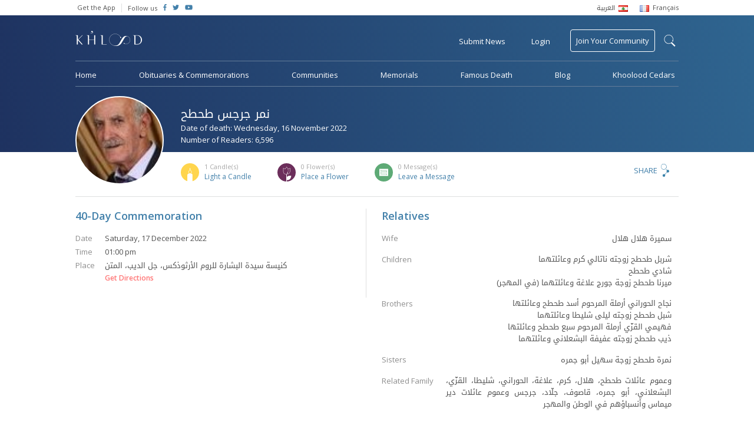

--- FILE ---
content_type: text/html; charset=UTF-8
request_url: https://www.khoolood.com/obituaries/66824/%D9%86%D9%85%D8%B1-%D8%B7%D8%AD%D8%B7%D8%AD
body_size: 8199
content:
<!doctype html> <html class="no-js" lang=""> <head> <meta charset="utf-8"> <meta http-equiv="x-ua-compatible" content="ie=edge"> <meta name="viewport" content="width=device-width, initial-scale=1"> <link href="https://fonts.googleapis.com/css?family=Open+Sans:300,400,600" rel="stylesheet"> <link rel="stylesheet" href="https://www.khoolood.com/css/combined.min.css?7"> <link rel="stylesheet" href="https://www.khoolood.com/css/main.css?66"> <link rel="stylesheet" href="https://www.khoolood.com/css/responsive.css?45"> <link rel="shortcut icon" href="https://www.khoolood.com//favicon.png" type="image/x-icon" /> <link rel="icon" href="https://www.khoolood.com//favicon.png" type="image/x-icon" /> <title>نمر جرجس طحطح Commemoration - Khoolood</title> <meta property="og:title" content="نمر جرجس طحطح Commemoration" /> <meta property="og:description" content="في ذكرى مرور أربعين يوماً على وفاة المأسوف عليه المرحوم.
يقام قداس وجناز لراحة نفسه، يوم السبت 17 كانون الأول 2022، الساعة الواحدة بعد الظهر، في كنيسة سيدة البشارة للروم ا..."/> <meta property="og:type" content="article"/> <meta property="og:url" content="https://www.khoolood.com/obituaries/66824/نمر-جرجس-طحطح"/> <meta property="og:image" content="https://static.khoolood.com/storage/obituary/10325288551582936738.jpg"/> <meta property="og:image:width" content="300"/> <meta property="og:image:height" content="300"/> <meta property="og:site_name" content="Khoolood"/> <meta property="article:published_time" content="2022-11-16T00:00+0200"/> <meta name="twitter:card" content="summary"> <meta name="twitter:site" content="@Khoolood"> <meta name="twitter:title" content="نمر جرجس طحطح Commemoration"> <meta name="twitter:description" content="في ذكرى مرور أربعين يوماً على وفاة المأسوف عليه المرحوم.
يقام قداس وجناز لراحة نفسه، يوم السبت 17 كانون الأول 2022، الساعة الواحدة بعد الظهر، في كنيسة سيدة البشارة للروم ا..."> <meta name="twitter:image" content="https://static.khoolood.com/storage/obituary/10325288551582936738.jpg"> <link rel="image_src" href="https://static.khoolood.com/storage/obituary/10325288551582936738.jpg" /> <meta name="title" content="نمر جرجس طحطح Commemoration" /> <meta name="description" content="في ذكرى مرور أربعين يوماً على وفاة المأسوف عليه المرحوم.
يقام قداس وجناز لراحة نفسه، يوم السبت 17 كانون الأول 2022، الساعة الواحدة بعد الظهر، في كنيسة سيدة البشارة للروم ا..." /> <link rel="canonical" href="https://www.khoolood.com/obituaries/66824/نمر-جرجس-طحطح" /> <script type="application/ld+json">
      {
        "@context": "http://schema.org",
        "@type": "Article",
        "headline": "نمر جرجس طحطح Commemoration",
        "datePublished": "2022-11-16T00:00+0200",
        "dateModified": "2022-11-16T00:00+0200",
        "description": "في ذكرى مرور أربعين يوماً على وفاة المأسوف عليه المرحوم.
يقام قداس وجناز لراحة نفسه، يوم السبت 17 كانون الأول 2022، الساعة الواحدة بعد الظهر، في كنيسة سيدة البشارة للروم ا...",
        "mainEntityOfPage": "https://www.khoolood.com/obituaries/66824/نمر-جرجس-طحطح",
        "author": "Khoolood",
        "publisher": {
         "@type": "Organization",
         "name": "khoolood.com",
         "url": "https://www.khoolood.com",
         "logo": {
             "@type": "imageObject",
             "url": "https://www.khoolood.com/img/khoolood_logo_alt.png"
             }
         },
        "image": [
          "https://static.khoolood.com/storage/obituary/10325288551582936738.jpg"
        ]
      }
</script> <meta name="msapplication-TileImage" content="https://www.khoolood.com/img/windows_phone_icon.png"> <meta name="msapplication-TileColor" content="#1e3260"> <meta name="msapplication-navbutton-color" content="#1e3260"> <meta name="theme-color" content="#1e3260" /> <meta name="apple-mobile-web-app-status-bar-style" content="#1e3260"> <script>
            window['_fs_debug'] = false;
            window['_fs_host'] = 'fullstory.com';
            window['_fs_org'] = 'JWJYK';
            window['_fs_namespace'] = 'FS';
            (function(m,n,e,t,l,o,g,y){
                if (e in m) {if(m.console && m.console.log) { m.console.log('FullStory namespace conflict. Please set window["_fs_namespace"].');} return;}
                g=m[e]=function(a,b,s){g.q?g.q.push([a,b,s]):g._api(a,b,s);};g.q=[];
                o=n.createElement(t);o.async=1;o.src='https://'+_fs_host+'/s/fs.js';
                y=n.getElementsByTagName(t)[0];y.parentNode.insertBefore(o,y);
                g.identify=function(i,v,s){g(l,{uid:i},s);if(v)g(l,v,s)};g.setUserVars=function(v,s){g(l,v,s)};g.event=function(i,v,s){g('event',{n:i,p:v},s)};
                g.shutdown=function(){g("rec",!1)};g.restart=function(){g("rec",!0)};
                g.consent=function(a){g("consent",!arguments.length||a)};
                g.identifyAccount=function(i,v){o='account';v=v||{};v.acctId=i;g(o,v)};
                g.clearUserCookie=function(){};
            })(window,document,window['_fs_namespace'],'script','user');
        </script> <script async src="https://www.googletagmanager.com/gtag/js?id=UA-50616831-1"></script> <script>
            window.dataLayer = window.dataLayer || [];
            function gtag(){dataLayer.push(arguments);}
            gtag('js', new Date());

            gtag('config', 'UA-50616831-1');
            gtag('require', 'displayfeatures');
            gtag('send', 'pageview');
        
        </script> <script>
                !function(f,b,e,v,n,t,s)
                {if(f.fbq)return;n=f.fbq=function(){n.callMethod?
                    n.callMethod.apply(n,arguments):n.queue.push(arguments)};
                    if(!f._fbq)f._fbq=n;n.push=n;n.loaded=!0;n.version='2.0';
                    n.queue=[];t=b.createElement(e);t.async=!0;
                    t.src=v;s=b.getElementsByTagName(e)[0];
                    s.parentNode.insertBefore(t,s)}(window,document,'script',
                    'https://connect.facebook.net/en_US/fbevents.js');
                fbq('init', '656038354589156');
                fbq('track', 'PageView');
            </script> <noscript> <img height="1" width="1" src="https://www.facebook.com/tr?id=656038354589156&ev=PageView
    &noscript=1"/> </noscript> <script>(function(w,d,s,l,i){w[l]=w[l]||[];w[l].push({'gtm.start':
                new Date().getTime(),event:'gtm.js'});var f=d.getElementsByTagName(s)[0],
            j=d.createElement(s),dl=l!='dataLayer'?'&l='+l:'';j.async=true;j.src=
            'https://www.googletagmanager.com/gtm.js?id='+i+dl;f.parentNode.insertBefore(j,f);
        })(window,document,'script','dataLayer','GTM-NBM4BN3');</script> </head> <body class="single-obituary-page obituary-id-66824  " data-locale="/" data-language="en"> <!--[if lt IE 8]><p class="browserupgrade">You are using an <strong>outdated</strong> browser. Please <a href="http://browsehappy.com/">upgrade your browser</a> to improve your experience.</p><![endif]--> <div id="fb-root"></div> <script>(function(d, s, id) {
                var js, fjs = d.getElementsByTagName(s)[0];
                if (d.getElementById(id)) return;
                js = d.createElement(s); js.id = id;
                js.src = 'https://connect.facebook.net/en_GB/sdk.js#xfbml=1&version=v2.11&appId=1394431314178916';
                fjs.parentNode.insertBefore(js, fjs);
            }(document, 'script', 'facebook-jssdk'));</script> <noscript><iframe src="https://www.googletagmanager.com/ns.html?id=GTM-NBM4BN3" height="0" width="0" style="display:none;visibility:hidden"></iframe></noscript> <script async='async' src='https://www.googletagservices.com/tag/js/gpt.js'></script> <script>
                var googletag = googletag || {};
                googletag.cmd = googletag.cmd || [];
            </script> <script>
                googletag.cmd.push(function() {
                    googletag.defineSlot('/152207368/leader_board_home', [728, 90], 'div-gpt-ad-1529662496319-0').addService(googletag.pubads());
                    googletag.defineSlot('/152207368/square_ad', [200, 200], 'div-gpt-ad-1529657578464-0').addService(googletag.pubads());
                    googletag.defineSlot('/152207368/square_ad/hp_small_square_pc_only_2', [200, 200], 'div-gpt-ad-1529661373768-0').addService(googletag.pubads());
                    googletag.defineSlot('/152207368/mobile_hp_primary', [320, 50], 'div-gpt-ad-1530518439118-0').addService(googletag.pubads());
                    googletag.defineSlot('/152207368/mobile_hp_secondary', [320, 100], 'div-gpt-ad-1530518697235-0').addService(googletag.pubads());
                    googletag.defineSlot('/152207368/mobile_listing_pages_primary', [320, 50], 'div-gpt-ad-1530518888977-0').addService(googletag.pubads());
                    /*googletag.defineOutOfPageSlot('/152207368/mobile_hp_secondary', 'div-gpt-ad-1530518697235-0').addService(googletag.pubads());*/
                    googletag.pubads().enableSingleRequest();
                    googletag.enableServices();
                });
            </script> <header class="bg_khoolood"> <div class="top_menu desktop-view"> <div class="container flex_display"> <ul class="flex-left"> <li> <a href="http://onelink.to/khooloodapp" target="_blank">Get the App</a> </li> <li class="follow-us"> <span>Follow us</span> </li> <li class="social-icon"> <a href="https://www.facebook.com/Khoolood" target="_blank"> <i class="fab fa-facebook-f"></i> </a> </li> <li class="social-icon"> <a href="https://twitter.com/KhooloodTweets" target="_blank"> <i class="fab fa-twitter"></i> </a> </li> <li class="social-icon"> <a href="https://www.youtube.com/user/KhooloodTube" target="_blank"> <i class="fab fa-youtube"></i> </a> </li> </ul> <ul class="language_menu flex-right"> <li> <a href="/ar?url=%2Fobituaries%2F66824%2F%25D9%2586%25D9%2585%25D8%25B1-%25D8%25B7%25D8%25AD%25D8%25B7%25D8%25AD"> <span class="ar_font rtl">العربية</span> <img src="https://www.khoolood.com/img/lebanon_flag.png"/> </a> </li> <li> <a href="/fr?url=%2Fobituaries%2F66824%2F%25D9%2586%25D9%2585%25D8%25B1-%25D8%25B7%25D8%25AD%25D8%25B7%25D8%25AD"> <img src="https://www.khoolood.com/img/france_flag.png"/> <span>Français</span> </a> </li> </ul> </div> </div> <div id="mobile-side-nav" class="mobile-view"> <a href="javascript:void(0)" class="closebtn" id="mobile-close-menu">close</a> <ul> <li class="menu-line"> <a href="/" class="logo"> <img src="https://www.khoolood.com/img/khoolood_logo_alt.png" alt="Khoolood" /> </a> </li> <li class="menu-line"> <a href="javascript:void(0)" class="login pull-login">Login</a> </li> <li> <a href="/obituaries">Obituaries &amp; Commemorations</a> </li> <li> <a href="/communities">Communities</a> </li> <li> <a href="/memorials">Memorials</a> </li> <li> <a href="/famous">Famous Death</a> </li> <li class="menu-line"> <a href="/famous">Blog</a> </li> <li class="submit_obituary menu-line"> <a href="javascript:void(0)" class="pull-obituary">Submit Obituary or Commemoration</a> </li> <li class="join_community"> <a href="javascript:void(0)" class="pull-login">Join Your Community</a> </li> <li class="small-padding"> <select name="language" class="isArabic change-language"> <option value="/en?url=%2Fobituaries%2F66824%2F%25D9%2586%25D9%2585%25D8%25B1-%25D8%25B7%25D8%25AD%25D8%25B7%25D8%25AD" selected>English</option> <option value="/ar?url=%2Fobituaries%2F66824%2F%25D9%2586%25D9%2585%25D8%25B1-%25D8%25B7%25D8%25AD%25D8%25B7%25D8%25AD" class="isArabic" >العربية</option> <option value="/fr?url=%2Fobituaries%2F66824%2F%25D9%2586%25D9%2585%25D8%25B1-%25D8%25B7%25D8%25AD%25D8%25B7%25D8%25AD" >Français</option> </select> </li> <li class="social-icon-container"> <span>Follow us</span> <div class="social-icon"> <a href="https://www.facebook.com/Khoolood" target="_blank"> <i class="fab fa-facebook-f"></i> </a> </div> <div class="social-icon"> <a href="https://twitter.com/KhooloodTweets" target="_blank"> <i class="fab fa-twitter"></i> </a> </div> <div class="social-icon"> <a href="https://www.youtube.com/user/KhooloodTube" target="_blank"> <i class="fab fa-youtube"></i> </a> </div> </li> </ul> </div> <div class="mobile-menu mobile-view"> <div id="mobile-overlay-menu"></div> <div class="menu-nav flex_display"> <ul class="flex-left"> <li> <a href="javascript:void(0)" id="mobile-open-menu"><img src="https://www.khoolood.com/img/mobile-menu.svg" /></a> </li> <li class="logo"> <a href="/"> <img src="https://www.khoolood.com/img/khoolood_logo.png" alt="Khoolood" /> </a> </li> </ul> <ul class="flex-right"> <li> <a href="javascript:void(0)" class="pull-login uppercase">Login</a> </li> <li class="mobile-search"> <a href="javascript:void(0)" class="show-mobile-search"> <img src="https://www.khoolood.com/img/black-search-icon.svg" alt="search"/> </a> </li> </ul> <div class="mobile-search-container"> <div class="flex_display"> <a href="javascript:void(0)" class="close-search flex-left">&larr;</a> <form action="/search" method="post"> <input type="hidden" name="action" value="search"> <input type="text" name="q" maxlength="150" autocomplete="off" class="flex-right" placeholder="Find an obituary, commemoration..." /> </form> </div> </div> </div> </div> <nav class="menu desktop-view  "> <form id="search-form" action="/search" method="post"> <input type="hidden" name="action" value="search"> <div id="search-label-container"><label for="search-terms" id="search-label">search</label></div> <div id="search-input"> <input type="text" name="q" id="search-terms" maxlength="150" autocomplete="off" placeholder="Search Khoolood for Communities, Obituaries or Commemorations" /> <input type="submit" value="search" /> </div> </form> <div class="main-top-menu"> <div class="flex_display"> <ul class="flex-left"> <li class="logo no_hover"> <a href="/"> <img src="https://www.khoolood.com/img/khoolood_logo.png" alt="Khoolood" /> </a> </li> </ul> <ul class="flex-right"> <li data-tooltip="Obituaries &amp; Commemorations"> <a href="javascript:void(0)" class="pull-obituary">Submit News</a> </li> <li> <a href="javascript:void(0)" class="pull-login">Login</a> </li> <li class="join_community no_hover"> <a href="/communities/find_community">Join Your Community</a> </li> </ul> </div> </div> <div class="main-bottom-menu"> <ul> <li> <a href="/">Home</a> </li> <li> <a href="/obituaries">Obituaries &amp; Commemorations</a> </li> <li> <a href="/communities">Communities</a> </li> <li> <a href="/memorials">Memorials</a> </li> <li> <a href="/famous">Famous Death</a> </li> <li> <a href="//blog.khoolood.com">Blog</a> </li> <li> <a href="/cedar">Khoolood Cedars</a> </li> </ul> </div> </nav> </header> <main class="container"> <div class="memorial-obituary-content"> <div class="mem-obit-header"> <div class="mem-obit-image"> <figure class="single-obituary" alt="نمر جرجس طحطح" style="background-image: url('https://static.khoolood.com/storage/obituary/10325288551582936738.jpg')"></figure> </div> <div class="mem-obit-info"> <div class="flex_display"> <div class="flex-left"> <div class="title"> <h1 class="isArabic" >نمر جرجس طحطح</h1> <p>Date of death: Wednesday, 16 November 2022</p> <p>Number of Readers: 6,596</p> </div> </div> </div> <div class="flex_display cfm-count "> <ul class="flex-left"> <li class="candles-icon"> <p class="pull-reactions" data-tooltip="List of candles" data-position="top"><span>1</span> Candle(s)</p> <a href="javascript:void(0)" data-actiontype="addObituaryItemCandle" data-itemtype="obituaries" data-itemid="66824" class="pull-login">Light a Candle</a> </li> <li class="flowers-icon"> <p class="pull-reactions" data-tooltip="List of flowers" data-position="top"><span>0</span> Flower(s)</p> <a href="javascript:void(0)" data-actiontype="addObituaryItemFlower" data-itemtype="obituaries" data-itemid="66824" class="pull-login">Place a Flower</a> </li> <li class="messages-icon"> <p class="pull-reactions"><span>0</span> Message(s)</p> <a href="javascript:void(0)" class="leave_message">Leave a Message</a> </li> </ul> <div class="flex-right share-content"> <div class="modal share-dialog overlay"> <div class="container"> <a href="javascript:void(0)" class="dialog-close">
            X
        </a> <div class="share-container"> <div class="sharethis-inline-share-buttons"></div> </div> </div> </div> <a href="javascript:void(0)" class="pull-share">Share</a> </div> </div> </div> </div> <div class="row content-container"> <div class="column column-6 info-column border-right push-padding-right"> <div class="info-block"> <div class="misc-info"> <h2>40-Day Commemoration</h2> <div class="funeral-info"> <p><span>Date</span>Saturday, 17 December 2022</p> <p><span>Time</span>01:00 pm</p> <p><span>Place</span><span class="isArabic">كنيسة سيدة البشارة للروم الأرثوذكس، جل الديب، المتن</span></p> <a class="get-directions" href="https://www.google.com.lb/maps/place/33.907815N+35.583379E" target="_blank">Get Directions</a> </div> </div> </div> </div> <div class="column column-6 info-column"> <div class="info-block"> <h2>Relatives</h2> <div class="relatives-info"> <div> <p class="info-label">Wife</p> <div class="info-text isArabic"> <p>سميرة هلال هلال</p> </div> </div> <div> <p class="info-label">Children</p> <div class="info-text isArabic"> <p>شربل طحطح زوجته ناتالي كرم وعائلتهما<br />
شادي طحطح<br />
ميرنا طحطح زوجة جورج علاغة وعائلتهما (في المهجر)</p> </div> </div> <div> <p class="info-label">Brothers</p> <div class="info-text isArabic"> <p>نجاح الحوراني أرملة المرحوم أسد طحطح وعائلتها<br />
شبل طحطح زوجته ليلى شليطا وعائلتهما<br />
فهيمي القزّي أرملة المرحوم سبع طحطح وعائلتها<br />
ذيب طحطح زوجته عفيفة البشعلاني وعائلتهما</p> </div> </div> <div> <p class="info-label">Sisters</p> <div class="info-text isArabic"> <p>نمرة طحطح زوجة سهيل أبو جمره</p> </div> </div> <div> <p class="info-label">Related Family</p> <div class="info-text isArabic"> <p>وعموم عائلات طحطح، هلال، كرم، علاغة، الحوراني، شليطا، القزّي، البشعلاني، أبو جمره، قاصوف، جلّاد، جرجس وعموم عائلات دير ميماس وأنسباؤهم في الوطن والمهجر</p> </div> </div> </div> </div> </div> </div> <div class="row comm-notes border-top content-container"> <div class="column column-6 communities"> <div class="info-block"> <h2>Communities</h2> <div class="comm-info"> <div class="community-item"> <a href="/communities/1628/Mar-Mema-Greek-Orthodox-Covent-Church,-Deir-Mimas,-Marjeyoun"> <ul> <li> <img src="https://www.khoolood.com/img/church-community-icon.svg" alt="Mar Mema Greek Orthodox Covent Church, Deir Mimas, Marjeyoun"/> </li> <li> <h5>Mar Mema Greek Orthodox Covent Church, Deir Mimas, Marjeyoun</h5> <p>Deir Mimas - Marjeyoun - 10 members</p> </li> </ul> </a> </div> <div class="community-item"> <a href="/communities/916/Archangel-Michael-Greek-Orthodox-Church,-Deir-Mimas,-Marjeyoun"> <ul> <li> <img src="https://www.khoolood.com/img/church-community-icon.svg" alt="Archangel Michael Greek Orthodox Church, Deir Mimas, Marjeyoun"/> </li> <li> <h5>Archangel Michael Greek Orthodox Church, Deir Mimas, Marjeyoun</h5> <p>Deir Mimas - Marjeyoun - 5 members</p> </li> </ul> </a> </div> <div class="community-item"> <a href="/communities/723/Saint-Georges-Greek-Orthodox-Church,-Jdeidet-El-Metn"> <ul> <li> <img src="https://www.khoolood.com/img/church-community-icon.svg" alt="Saint Georges Greek Orthodox Church, Jdeidet El-Metn"/> </li> <li> <h5>Saint Georges Greek Orthodox Church, Jdeidet El-Metn</h5> <p>Jdeidet el-Metn - Metn - 4 members</p> </li> </ul> </a> </div> <div class="community-item"> <a href="/communities/119/Our-Lady-of-Annunciation-Greek-Orthodox-Church,-Jal-El-Dib,-Metn"> <ul> <li> <img src="https://www.khoolood.com/img/church-community-icon.svg" alt="Our Lady of Annunciation Greek Orthodox Church, Jal El-Dib, Metn"/> </li> <li> <h5>Our Lady of Annunciation Greek Orthodox Church, Jal El-Dib, Metn</h5> <p>Jal el-Dib - Metn - 33 members</p> </li> </ul> </a> </div> </div> </div> </div> <div class="column column-6 notes border-left"> <div class="info-block last"> <h2>Notes</h2> <p class="isArabic">في ذكرى مرور أربعين يوماً على وفاة المأسوف عليه المرحوم.<br />
يقام قداس وجناز لراحة نفسه، يوم السبت 17 كانون الأول 2022، الساعة الواحدة بعد الظهر، في كنيسة سيدة البشارة للروم الأرثوذكس، جل الديب، المتن.<br />
عائلة الفقيد وأنسباؤها في الوطن والمهجر يدعون الأهل والأصدقاء لمشاركتهم الصلاة لراحة نفسه.<br />
تقبل التعازي بعد الجناز مباشرةً في الكنيسة، مع الحفاظ على الإجراءات الصحية المتبعة.<br />
لنفسه الراحة ولكم من بعده طول البقاء، صلّوا لأجله.<br /> <br />
********************************<br />
محلات رئيف بجّاني وجان سعاده، الفريكة، الدكوانة، زحلة: 03/766226<br />
********************************<br />
بسبب الأوضاع الراهنة وتماشياً مع الإجراءات المتخذة، بإمكانكم إضاءة شمعة أو كتابة رسالة تعزية، لإعلام أهل الفقيد أنكم تهتمون وتواسون أحزانهم.<br />
فريق خلود</p> </div> </div> </div> <div class="row message-container"> <div class="column column-6 guest-book-msg border-right push-padding-right info-block"> <h2 class="title">Messages of Condolences</h2> <div class="msg-row-container"> <p>No messages, be the first to leave a message.</p> </div> </div> <div class="column column-6 info-block last"> <h2 class="title isArabic">Send a Message of Condolences to <span class="isArabic">نمر جرجس طحطح</span></h2> <p>You must <a href="javascript:void(0)" class="pull-login">login to send a message</a></p> </div> </div> </div> <div class="modal flower-dialog overlay"> <div class="container"> <a href="javascript:void(0)" class="dialog-close">
            X
        </a> <div class="flower-container align-center"> <img src="https://www.khoolood.com/img/flower-icon.svg" /> <h1>You have placed a flower on <span class="isArabic">نمر جرجس طحطح</span>’s obituary</h1> <p>Placing a flower for <span class="isArabic">نمر جرجس طحطح</span> indicates your intention to say a prayer. Thank you for visiting <span class="isArabic">نمر جرجس طحطح</span>’s obituary and keeping the memory alive.</p> </div> </div> </div> <div class="modal candle-dialog overlay"> <div class="container"> <a href="javascript:void(0)" class="dialog-close">
            X
        </a> <div class="candle-container align-center"> <img src="https://www.khoolood.com/img/candle-icon.svg" /> <h1>You have lit a candle on <span class="isArabic">نمر جرجس طحطح</span>’s obituary</h1> <p>Lighting a candle for <span class="isArabic">نمر جرجس طحطح</span> indicates your intention to say a prayer. Thank you for visiting <span class="isArabic">نمر جرجس طحطح</span>’s obituary and keeping the memory alive.</p> </div> </div> </div> <div class="modal reactions-dialog overlay"> <div class="container"> <a href="javascript:void(0)" class="dialog-close">
            X
        </a> <div class="reactions-container"> <h1>Reactions on <span class="isArabic">نمر جرجس طحطح</span></h1> <div id="reactions-tabs"> <ul> <li><a href="#all-tab" class="all-tab"><span>1</span> All</a></li> <li><a href="#candles-tab" class="candles-icon"><span>1</span> Candle(s)</a></li> <li><a href="#flowers-tab" class="flowers-icon"><span>0</span> Flower(s)</a></li> <li><a href="#messages-tab" class="messages-icon"><span>0</span> Message(s)</a></li> </ul> <div id="all-tab"> <div class="msg-row-container"> <div class="msg-row"> <ul> <li> <figure class="profile" alt="Naji Tueni"style="background-image: url('https://static.khoolood.com/storage/users/13749191832081787121.jpg')"></figure> <i class="candle"></i> </li> <li> <p><span class="isArabic">Naji Tueni</span></p> <p class="msg-time">14 December 2022</p> </li> </ul> </div> </div> </div> <div id="candles-tab"> <div class="msg-row-container"> <div class="msg-row"> <ul> <li> <figure class="profile" alt="Naji Tueni"style="background-image: url('https://static.khoolood.com/storage/users/13749191832081787121.jpg')"></figure> </li> <li> <p><span class="isArabic">Naji Tueni</span></p> <p class="msg-time">14 December 2022</p> </li> </ul> </div> </div> </div> <div id="flowers-tab"> <div class="msg-row-container"> </div> </div> <div id="messages-tab"> <div class="msg-row-container"> </div> </div> </div> </div> </div> </div> <div class="tmp_clone hidden"> <div class="msg-row all-tab-clone"> <ul> <li> <figure class="profile" alt=""style="background-image: url('')"></figure> <i class="type"></i> </li> <li> <p><span class="isArabic"></span></p> <p class="msg-time">20 January 2026</p> </li> </ul> </div> <div class="msg-row m-clone"> <ul> <li> <figure class="profile" alt=""style="background-image: url('')"></figure> </li> <li> <p><span class="isArabic"></span> <span class="isArabic message"></span></p> <p class="msg-time">20 January 2026</p> </li> </ul> </div> <div class="msg-row cf-clone"> <ul> <li> <figure class="profile" alt=""style="background-image: url('')"></figure> </li> <li> <p><span class="isArabic"></span></p> <p class="msg-time">20 January 2026</p> </li> </ul> </div> </div> </main> <footer> <div class="container mobile-view"> <div class="footer-links"> <a href="/contact/about_us">About Khoolood</a> <a href="/contact/terms_of_use">Terms of Use</a> <a href="/contact/privacy_policy">Privacy Policy</a> <a href="/contact">Contact Us</a> <a href="/faq">F.A.Q</a> </div> <div class="mobile-app-badges"> <a href="http://bit.ly/khooloodapp_android" target="_blank"> <img src="https://www.khoolood.com/img/google-play.png" alt="Play Store" /> </a> <a href="http://bit.ly/khooloodapp_ios" target="_blank"> <img src="https://www.khoolood.com/img/app-store.png" alt="App Store" /> </a> </div> <div class="copyright">
                    Copyright &copy; Khoolood - All Rights Reserved, 2026
                </div> </div> <div class="container flex_display desktop-view"> <ul class="flex-left"> <li> <a href="/contact/about_us">About Khoolood</a> </li> <li> <a href="/contact/terms_of_use">Terms of Use</a> </li> <li> <a href="/contact/privacy_policy">Privacy Policy</a> </li> <li> <a href="/contact">Contact Us</a> </li> <li class="last"> <a href="/faq">F.A.Q</a> </li> <li class="app-badges"> <a href="http://bit.ly/khooloodapp_android" target="_blank"> <img src="https://www.khoolood.com/img/google-play.png" alt="Play Store" /> </a> </li> <li class="app-badges"> <a href="http://bit.ly/khooloodapp_ios" target="_blank"> <img src="https://www.khoolood.com/img/app-store.png" alt="App Store" /> </a> </li> </ul> <div class="flex-right copyright">
                    Copyright &copy; Khoolood - All Rights Reserved, 2026
                </div> </div> <input type="hidden" id="base-url" value="https://www.khoolood.com/" data-baselanguage="en" /> </footer> <div class="modal login-dialog bg_khoolood"> <div class="container"> <a href="javascript:void(0)" class="dialog-close">X</a> <div class="registration-container"> <h1>Register to Khoolood</h1> <div class="mobile-center-form"> <form class="registration-form" action="/account/register" method="post"> <input type="hidden" name="action" value="register_ajax_new" /> <input type="text" name="displayName" placeholder="Name" required/> <input type="email" name="email" placeholder="Email" required/> <input type="password" name="password" placeholder="Password" required/> <input type="password" name="confrimPassword" placeholder="Confirm Password" required/> <div class="g-recaptcha align-center" data-sitekey="6Lf5j14UAAAAAP9VQ5p7j429TN_sUOYwmk6sVgBr"></div> <div class="loader hidden"></div> <input type="submit" class="register-submit-btn" value="REGISTER" /> </form> <div class="error hidden">1 2</div> <p class="or-seperator">- or -</p> <a href="/account/login?action=login_facebook&redirect=/obituaries/66824/%D9%86%D9%85%D8%B1-%D8%B7%D8%AD%D8%B7%D8%AD" class="modal-button fb-login"><i class="fab fa-facebook fa-lg"></i>Login with Facebook</a> </div> <a href="javascript:void(0)" class="member-login">Already a member? <span>Login</span></a> </div> <div class="login-container"> <h1>Login to Khoolood</h1> <div class="mobile-center-form"> <form class="login-form" action="/account/login" method="post"> <input type="hidden" name="action" value="login_ajax_new" /> <input type="email" name="email" placeholder="Email" required/> <input type="password" name="password" class="no-margin" placeholder="Password" required/> <a href="javascript:void(0)" class="reset-password"><span>Forgot Password?</span></a> <div class="loader hidden"></div> <input type="submit" class="login-submit-btn" value="LOGIN" /> </form> <div class="error hidden">The specified login name or password are invalid. Please try again.</div> <p class="or-seperator">- or -</p> <a href="/account/login?action=login_facebook&redirect=/obituaries/66824/%D9%86%D9%85%D8%B1-%D8%B7%D8%AD%D8%B7%D8%AD" class="modal-button fb-login"><i class="fab fa-facebook fa-lg"></i>Login with Facebook</a> </div> <a href="javascript:void(0)" class="member-login">Not a member? <span>Register</span></a> </div> <div class="reset-password-container"> <h1>Reset Password</h1> <div class="mobile-center-form"> <form class="reset-form" action="/account/password" method="post"> <input type="hidden" name="action" value="forgot_password" /> <input type="email" name="email" placeholder="Email" required/> <div class="loader hidden"></div> <input type="submit" class="reset-submit-btn" value="RESET" /> </form> <div class="error hidden">This email is not registered</div> <div class="success-message hidden">An e-mail was sent to your inbox containing instructions for resetting your password.</div> </div> </div> </div> </div> </div> <div class="modal obituary-dialog bg_khoolood"> <div class="container"> <a href="javascript:void(0)" class="dialog-close">X</a> <div class="obituary-container"> <img src="https://www.khoolood.com/img/obituary-star.svg" /> <p>We, at Khoolood, believe that every person in life has a story that deserves to be told, preserved and shared.</p><p>In this moment of grief, we join hands to help you submit your sad news and share it with your beloved families, friends and communities, in the hope of keeping our loved one's memory alive.</p> <a href="/obituaries/create_new" class="modal-button uppercase">Submit News</a> <p class="small-description">You can choose to pay now or later.</p> </div> </div> </div> <div class="modal memorial-dialog bg_khoolood"> <div class="container"> <a href="javascript:void(0)" class="dialog-close">X</a> <div class="memorial-container"> <img src="https://www.khoolood.com/img/memorial-img.png" /> <h1>Create a Memorial</h1> <p>Memorials are a place to remember and keep the Memory Alive of a beloved person. You will be able to create a memorial for a person or a group of persons by adding their biography and images while giving the opportunity to people to share their memories and pay tribute.</p> <a href="/memorials/create_new" class="modal-button uppercase">Get Started</a> </div> </div> </div> <script src="https://www.google.com/recaptcha/api.js" async defer></script> <script src="https://www.khoolood.com/js/combined.min.js?5"></script> <script defer src="//use.fontawesome.com/releases/v5.2.0/js/all.js" integrity="sha384-4oV5EgaV02iISL2ban6c/RmotsABqE4yZxZLcYMAdG7FAPsyHYAPpywE9PJo+Khy" crossorigin="anonymous"></script> <script type="text/javascript" src="//platform-api.sharethis.com/js/sharethis.js#property=5a2fa4c20f16c70012a3c24e&product=inline-share-buttons"></script> <script src="https://www.khoolood.com/js/main.min.js?87"></script> </body> </html>

--- FILE ---
content_type: text/html; charset=utf-8
request_url: https://www.google.com/recaptcha/api2/anchor?ar=1&k=6Lf5j14UAAAAAP9VQ5p7j429TN_sUOYwmk6sVgBr&co=aHR0cHM6Ly93d3cua2hvb2xvb2QuY29tOjQ0Mw..&hl=en&v=PoyoqOPhxBO7pBk68S4YbpHZ&size=normal&anchor-ms=20000&execute-ms=30000&cb=10ctwxhtzfkr
body_size: 49374
content:
<!DOCTYPE HTML><html dir="ltr" lang="en"><head><meta http-equiv="Content-Type" content="text/html; charset=UTF-8">
<meta http-equiv="X-UA-Compatible" content="IE=edge">
<title>reCAPTCHA</title>
<style type="text/css">
/* cyrillic-ext */
@font-face {
  font-family: 'Roboto';
  font-style: normal;
  font-weight: 400;
  font-stretch: 100%;
  src: url(//fonts.gstatic.com/s/roboto/v48/KFO7CnqEu92Fr1ME7kSn66aGLdTylUAMa3GUBHMdazTgWw.woff2) format('woff2');
  unicode-range: U+0460-052F, U+1C80-1C8A, U+20B4, U+2DE0-2DFF, U+A640-A69F, U+FE2E-FE2F;
}
/* cyrillic */
@font-face {
  font-family: 'Roboto';
  font-style: normal;
  font-weight: 400;
  font-stretch: 100%;
  src: url(//fonts.gstatic.com/s/roboto/v48/KFO7CnqEu92Fr1ME7kSn66aGLdTylUAMa3iUBHMdazTgWw.woff2) format('woff2');
  unicode-range: U+0301, U+0400-045F, U+0490-0491, U+04B0-04B1, U+2116;
}
/* greek-ext */
@font-face {
  font-family: 'Roboto';
  font-style: normal;
  font-weight: 400;
  font-stretch: 100%;
  src: url(//fonts.gstatic.com/s/roboto/v48/KFO7CnqEu92Fr1ME7kSn66aGLdTylUAMa3CUBHMdazTgWw.woff2) format('woff2');
  unicode-range: U+1F00-1FFF;
}
/* greek */
@font-face {
  font-family: 'Roboto';
  font-style: normal;
  font-weight: 400;
  font-stretch: 100%;
  src: url(//fonts.gstatic.com/s/roboto/v48/KFO7CnqEu92Fr1ME7kSn66aGLdTylUAMa3-UBHMdazTgWw.woff2) format('woff2');
  unicode-range: U+0370-0377, U+037A-037F, U+0384-038A, U+038C, U+038E-03A1, U+03A3-03FF;
}
/* math */
@font-face {
  font-family: 'Roboto';
  font-style: normal;
  font-weight: 400;
  font-stretch: 100%;
  src: url(//fonts.gstatic.com/s/roboto/v48/KFO7CnqEu92Fr1ME7kSn66aGLdTylUAMawCUBHMdazTgWw.woff2) format('woff2');
  unicode-range: U+0302-0303, U+0305, U+0307-0308, U+0310, U+0312, U+0315, U+031A, U+0326-0327, U+032C, U+032F-0330, U+0332-0333, U+0338, U+033A, U+0346, U+034D, U+0391-03A1, U+03A3-03A9, U+03B1-03C9, U+03D1, U+03D5-03D6, U+03F0-03F1, U+03F4-03F5, U+2016-2017, U+2034-2038, U+203C, U+2040, U+2043, U+2047, U+2050, U+2057, U+205F, U+2070-2071, U+2074-208E, U+2090-209C, U+20D0-20DC, U+20E1, U+20E5-20EF, U+2100-2112, U+2114-2115, U+2117-2121, U+2123-214F, U+2190, U+2192, U+2194-21AE, U+21B0-21E5, U+21F1-21F2, U+21F4-2211, U+2213-2214, U+2216-22FF, U+2308-230B, U+2310, U+2319, U+231C-2321, U+2336-237A, U+237C, U+2395, U+239B-23B7, U+23D0, U+23DC-23E1, U+2474-2475, U+25AF, U+25B3, U+25B7, U+25BD, U+25C1, U+25CA, U+25CC, U+25FB, U+266D-266F, U+27C0-27FF, U+2900-2AFF, U+2B0E-2B11, U+2B30-2B4C, U+2BFE, U+3030, U+FF5B, U+FF5D, U+1D400-1D7FF, U+1EE00-1EEFF;
}
/* symbols */
@font-face {
  font-family: 'Roboto';
  font-style: normal;
  font-weight: 400;
  font-stretch: 100%;
  src: url(//fonts.gstatic.com/s/roboto/v48/KFO7CnqEu92Fr1ME7kSn66aGLdTylUAMaxKUBHMdazTgWw.woff2) format('woff2');
  unicode-range: U+0001-000C, U+000E-001F, U+007F-009F, U+20DD-20E0, U+20E2-20E4, U+2150-218F, U+2190, U+2192, U+2194-2199, U+21AF, U+21E6-21F0, U+21F3, U+2218-2219, U+2299, U+22C4-22C6, U+2300-243F, U+2440-244A, U+2460-24FF, U+25A0-27BF, U+2800-28FF, U+2921-2922, U+2981, U+29BF, U+29EB, U+2B00-2BFF, U+4DC0-4DFF, U+FFF9-FFFB, U+10140-1018E, U+10190-1019C, U+101A0, U+101D0-101FD, U+102E0-102FB, U+10E60-10E7E, U+1D2C0-1D2D3, U+1D2E0-1D37F, U+1F000-1F0FF, U+1F100-1F1AD, U+1F1E6-1F1FF, U+1F30D-1F30F, U+1F315, U+1F31C, U+1F31E, U+1F320-1F32C, U+1F336, U+1F378, U+1F37D, U+1F382, U+1F393-1F39F, U+1F3A7-1F3A8, U+1F3AC-1F3AF, U+1F3C2, U+1F3C4-1F3C6, U+1F3CA-1F3CE, U+1F3D4-1F3E0, U+1F3ED, U+1F3F1-1F3F3, U+1F3F5-1F3F7, U+1F408, U+1F415, U+1F41F, U+1F426, U+1F43F, U+1F441-1F442, U+1F444, U+1F446-1F449, U+1F44C-1F44E, U+1F453, U+1F46A, U+1F47D, U+1F4A3, U+1F4B0, U+1F4B3, U+1F4B9, U+1F4BB, U+1F4BF, U+1F4C8-1F4CB, U+1F4D6, U+1F4DA, U+1F4DF, U+1F4E3-1F4E6, U+1F4EA-1F4ED, U+1F4F7, U+1F4F9-1F4FB, U+1F4FD-1F4FE, U+1F503, U+1F507-1F50B, U+1F50D, U+1F512-1F513, U+1F53E-1F54A, U+1F54F-1F5FA, U+1F610, U+1F650-1F67F, U+1F687, U+1F68D, U+1F691, U+1F694, U+1F698, U+1F6AD, U+1F6B2, U+1F6B9-1F6BA, U+1F6BC, U+1F6C6-1F6CF, U+1F6D3-1F6D7, U+1F6E0-1F6EA, U+1F6F0-1F6F3, U+1F6F7-1F6FC, U+1F700-1F7FF, U+1F800-1F80B, U+1F810-1F847, U+1F850-1F859, U+1F860-1F887, U+1F890-1F8AD, U+1F8B0-1F8BB, U+1F8C0-1F8C1, U+1F900-1F90B, U+1F93B, U+1F946, U+1F984, U+1F996, U+1F9E9, U+1FA00-1FA6F, U+1FA70-1FA7C, U+1FA80-1FA89, U+1FA8F-1FAC6, U+1FACE-1FADC, U+1FADF-1FAE9, U+1FAF0-1FAF8, U+1FB00-1FBFF;
}
/* vietnamese */
@font-face {
  font-family: 'Roboto';
  font-style: normal;
  font-weight: 400;
  font-stretch: 100%;
  src: url(//fonts.gstatic.com/s/roboto/v48/KFO7CnqEu92Fr1ME7kSn66aGLdTylUAMa3OUBHMdazTgWw.woff2) format('woff2');
  unicode-range: U+0102-0103, U+0110-0111, U+0128-0129, U+0168-0169, U+01A0-01A1, U+01AF-01B0, U+0300-0301, U+0303-0304, U+0308-0309, U+0323, U+0329, U+1EA0-1EF9, U+20AB;
}
/* latin-ext */
@font-face {
  font-family: 'Roboto';
  font-style: normal;
  font-weight: 400;
  font-stretch: 100%;
  src: url(//fonts.gstatic.com/s/roboto/v48/KFO7CnqEu92Fr1ME7kSn66aGLdTylUAMa3KUBHMdazTgWw.woff2) format('woff2');
  unicode-range: U+0100-02BA, U+02BD-02C5, U+02C7-02CC, U+02CE-02D7, U+02DD-02FF, U+0304, U+0308, U+0329, U+1D00-1DBF, U+1E00-1E9F, U+1EF2-1EFF, U+2020, U+20A0-20AB, U+20AD-20C0, U+2113, U+2C60-2C7F, U+A720-A7FF;
}
/* latin */
@font-face {
  font-family: 'Roboto';
  font-style: normal;
  font-weight: 400;
  font-stretch: 100%;
  src: url(//fonts.gstatic.com/s/roboto/v48/KFO7CnqEu92Fr1ME7kSn66aGLdTylUAMa3yUBHMdazQ.woff2) format('woff2');
  unicode-range: U+0000-00FF, U+0131, U+0152-0153, U+02BB-02BC, U+02C6, U+02DA, U+02DC, U+0304, U+0308, U+0329, U+2000-206F, U+20AC, U+2122, U+2191, U+2193, U+2212, U+2215, U+FEFF, U+FFFD;
}
/* cyrillic-ext */
@font-face {
  font-family: 'Roboto';
  font-style: normal;
  font-weight: 500;
  font-stretch: 100%;
  src: url(//fonts.gstatic.com/s/roboto/v48/KFO7CnqEu92Fr1ME7kSn66aGLdTylUAMa3GUBHMdazTgWw.woff2) format('woff2');
  unicode-range: U+0460-052F, U+1C80-1C8A, U+20B4, U+2DE0-2DFF, U+A640-A69F, U+FE2E-FE2F;
}
/* cyrillic */
@font-face {
  font-family: 'Roboto';
  font-style: normal;
  font-weight: 500;
  font-stretch: 100%;
  src: url(//fonts.gstatic.com/s/roboto/v48/KFO7CnqEu92Fr1ME7kSn66aGLdTylUAMa3iUBHMdazTgWw.woff2) format('woff2');
  unicode-range: U+0301, U+0400-045F, U+0490-0491, U+04B0-04B1, U+2116;
}
/* greek-ext */
@font-face {
  font-family: 'Roboto';
  font-style: normal;
  font-weight: 500;
  font-stretch: 100%;
  src: url(//fonts.gstatic.com/s/roboto/v48/KFO7CnqEu92Fr1ME7kSn66aGLdTylUAMa3CUBHMdazTgWw.woff2) format('woff2');
  unicode-range: U+1F00-1FFF;
}
/* greek */
@font-face {
  font-family: 'Roboto';
  font-style: normal;
  font-weight: 500;
  font-stretch: 100%;
  src: url(//fonts.gstatic.com/s/roboto/v48/KFO7CnqEu92Fr1ME7kSn66aGLdTylUAMa3-UBHMdazTgWw.woff2) format('woff2');
  unicode-range: U+0370-0377, U+037A-037F, U+0384-038A, U+038C, U+038E-03A1, U+03A3-03FF;
}
/* math */
@font-face {
  font-family: 'Roboto';
  font-style: normal;
  font-weight: 500;
  font-stretch: 100%;
  src: url(//fonts.gstatic.com/s/roboto/v48/KFO7CnqEu92Fr1ME7kSn66aGLdTylUAMawCUBHMdazTgWw.woff2) format('woff2');
  unicode-range: U+0302-0303, U+0305, U+0307-0308, U+0310, U+0312, U+0315, U+031A, U+0326-0327, U+032C, U+032F-0330, U+0332-0333, U+0338, U+033A, U+0346, U+034D, U+0391-03A1, U+03A3-03A9, U+03B1-03C9, U+03D1, U+03D5-03D6, U+03F0-03F1, U+03F4-03F5, U+2016-2017, U+2034-2038, U+203C, U+2040, U+2043, U+2047, U+2050, U+2057, U+205F, U+2070-2071, U+2074-208E, U+2090-209C, U+20D0-20DC, U+20E1, U+20E5-20EF, U+2100-2112, U+2114-2115, U+2117-2121, U+2123-214F, U+2190, U+2192, U+2194-21AE, U+21B0-21E5, U+21F1-21F2, U+21F4-2211, U+2213-2214, U+2216-22FF, U+2308-230B, U+2310, U+2319, U+231C-2321, U+2336-237A, U+237C, U+2395, U+239B-23B7, U+23D0, U+23DC-23E1, U+2474-2475, U+25AF, U+25B3, U+25B7, U+25BD, U+25C1, U+25CA, U+25CC, U+25FB, U+266D-266F, U+27C0-27FF, U+2900-2AFF, U+2B0E-2B11, U+2B30-2B4C, U+2BFE, U+3030, U+FF5B, U+FF5D, U+1D400-1D7FF, U+1EE00-1EEFF;
}
/* symbols */
@font-face {
  font-family: 'Roboto';
  font-style: normal;
  font-weight: 500;
  font-stretch: 100%;
  src: url(//fonts.gstatic.com/s/roboto/v48/KFO7CnqEu92Fr1ME7kSn66aGLdTylUAMaxKUBHMdazTgWw.woff2) format('woff2');
  unicode-range: U+0001-000C, U+000E-001F, U+007F-009F, U+20DD-20E0, U+20E2-20E4, U+2150-218F, U+2190, U+2192, U+2194-2199, U+21AF, U+21E6-21F0, U+21F3, U+2218-2219, U+2299, U+22C4-22C6, U+2300-243F, U+2440-244A, U+2460-24FF, U+25A0-27BF, U+2800-28FF, U+2921-2922, U+2981, U+29BF, U+29EB, U+2B00-2BFF, U+4DC0-4DFF, U+FFF9-FFFB, U+10140-1018E, U+10190-1019C, U+101A0, U+101D0-101FD, U+102E0-102FB, U+10E60-10E7E, U+1D2C0-1D2D3, U+1D2E0-1D37F, U+1F000-1F0FF, U+1F100-1F1AD, U+1F1E6-1F1FF, U+1F30D-1F30F, U+1F315, U+1F31C, U+1F31E, U+1F320-1F32C, U+1F336, U+1F378, U+1F37D, U+1F382, U+1F393-1F39F, U+1F3A7-1F3A8, U+1F3AC-1F3AF, U+1F3C2, U+1F3C4-1F3C6, U+1F3CA-1F3CE, U+1F3D4-1F3E0, U+1F3ED, U+1F3F1-1F3F3, U+1F3F5-1F3F7, U+1F408, U+1F415, U+1F41F, U+1F426, U+1F43F, U+1F441-1F442, U+1F444, U+1F446-1F449, U+1F44C-1F44E, U+1F453, U+1F46A, U+1F47D, U+1F4A3, U+1F4B0, U+1F4B3, U+1F4B9, U+1F4BB, U+1F4BF, U+1F4C8-1F4CB, U+1F4D6, U+1F4DA, U+1F4DF, U+1F4E3-1F4E6, U+1F4EA-1F4ED, U+1F4F7, U+1F4F9-1F4FB, U+1F4FD-1F4FE, U+1F503, U+1F507-1F50B, U+1F50D, U+1F512-1F513, U+1F53E-1F54A, U+1F54F-1F5FA, U+1F610, U+1F650-1F67F, U+1F687, U+1F68D, U+1F691, U+1F694, U+1F698, U+1F6AD, U+1F6B2, U+1F6B9-1F6BA, U+1F6BC, U+1F6C6-1F6CF, U+1F6D3-1F6D7, U+1F6E0-1F6EA, U+1F6F0-1F6F3, U+1F6F7-1F6FC, U+1F700-1F7FF, U+1F800-1F80B, U+1F810-1F847, U+1F850-1F859, U+1F860-1F887, U+1F890-1F8AD, U+1F8B0-1F8BB, U+1F8C0-1F8C1, U+1F900-1F90B, U+1F93B, U+1F946, U+1F984, U+1F996, U+1F9E9, U+1FA00-1FA6F, U+1FA70-1FA7C, U+1FA80-1FA89, U+1FA8F-1FAC6, U+1FACE-1FADC, U+1FADF-1FAE9, U+1FAF0-1FAF8, U+1FB00-1FBFF;
}
/* vietnamese */
@font-face {
  font-family: 'Roboto';
  font-style: normal;
  font-weight: 500;
  font-stretch: 100%;
  src: url(//fonts.gstatic.com/s/roboto/v48/KFO7CnqEu92Fr1ME7kSn66aGLdTylUAMa3OUBHMdazTgWw.woff2) format('woff2');
  unicode-range: U+0102-0103, U+0110-0111, U+0128-0129, U+0168-0169, U+01A0-01A1, U+01AF-01B0, U+0300-0301, U+0303-0304, U+0308-0309, U+0323, U+0329, U+1EA0-1EF9, U+20AB;
}
/* latin-ext */
@font-face {
  font-family: 'Roboto';
  font-style: normal;
  font-weight: 500;
  font-stretch: 100%;
  src: url(//fonts.gstatic.com/s/roboto/v48/KFO7CnqEu92Fr1ME7kSn66aGLdTylUAMa3KUBHMdazTgWw.woff2) format('woff2');
  unicode-range: U+0100-02BA, U+02BD-02C5, U+02C7-02CC, U+02CE-02D7, U+02DD-02FF, U+0304, U+0308, U+0329, U+1D00-1DBF, U+1E00-1E9F, U+1EF2-1EFF, U+2020, U+20A0-20AB, U+20AD-20C0, U+2113, U+2C60-2C7F, U+A720-A7FF;
}
/* latin */
@font-face {
  font-family: 'Roboto';
  font-style: normal;
  font-weight: 500;
  font-stretch: 100%;
  src: url(//fonts.gstatic.com/s/roboto/v48/KFO7CnqEu92Fr1ME7kSn66aGLdTylUAMa3yUBHMdazQ.woff2) format('woff2');
  unicode-range: U+0000-00FF, U+0131, U+0152-0153, U+02BB-02BC, U+02C6, U+02DA, U+02DC, U+0304, U+0308, U+0329, U+2000-206F, U+20AC, U+2122, U+2191, U+2193, U+2212, U+2215, U+FEFF, U+FFFD;
}
/* cyrillic-ext */
@font-face {
  font-family: 'Roboto';
  font-style: normal;
  font-weight: 900;
  font-stretch: 100%;
  src: url(//fonts.gstatic.com/s/roboto/v48/KFO7CnqEu92Fr1ME7kSn66aGLdTylUAMa3GUBHMdazTgWw.woff2) format('woff2');
  unicode-range: U+0460-052F, U+1C80-1C8A, U+20B4, U+2DE0-2DFF, U+A640-A69F, U+FE2E-FE2F;
}
/* cyrillic */
@font-face {
  font-family: 'Roboto';
  font-style: normal;
  font-weight: 900;
  font-stretch: 100%;
  src: url(//fonts.gstatic.com/s/roboto/v48/KFO7CnqEu92Fr1ME7kSn66aGLdTylUAMa3iUBHMdazTgWw.woff2) format('woff2');
  unicode-range: U+0301, U+0400-045F, U+0490-0491, U+04B0-04B1, U+2116;
}
/* greek-ext */
@font-face {
  font-family: 'Roboto';
  font-style: normal;
  font-weight: 900;
  font-stretch: 100%;
  src: url(//fonts.gstatic.com/s/roboto/v48/KFO7CnqEu92Fr1ME7kSn66aGLdTylUAMa3CUBHMdazTgWw.woff2) format('woff2');
  unicode-range: U+1F00-1FFF;
}
/* greek */
@font-face {
  font-family: 'Roboto';
  font-style: normal;
  font-weight: 900;
  font-stretch: 100%;
  src: url(//fonts.gstatic.com/s/roboto/v48/KFO7CnqEu92Fr1ME7kSn66aGLdTylUAMa3-UBHMdazTgWw.woff2) format('woff2');
  unicode-range: U+0370-0377, U+037A-037F, U+0384-038A, U+038C, U+038E-03A1, U+03A3-03FF;
}
/* math */
@font-face {
  font-family: 'Roboto';
  font-style: normal;
  font-weight: 900;
  font-stretch: 100%;
  src: url(//fonts.gstatic.com/s/roboto/v48/KFO7CnqEu92Fr1ME7kSn66aGLdTylUAMawCUBHMdazTgWw.woff2) format('woff2');
  unicode-range: U+0302-0303, U+0305, U+0307-0308, U+0310, U+0312, U+0315, U+031A, U+0326-0327, U+032C, U+032F-0330, U+0332-0333, U+0338, U+033A, U+0346, U+034D, U+0391-03A1, U+03A3-03A9, U+03B1-03C9, U+03D1, U+03D5-03D6, U+03F0-03F1, U+03F4-03F5, U+2016-2017, U+2034-2038, U+203C, U+2040, U+2043, U+2047, U+2050, U+2057, U+205F, U+2070-2071, U+2074-208E, U+2090-209C, U+20D0-20DC, U+20E1, U+20E5-20EF, U+2100-2112, U+2114-2115, U+2117-2121, U+2123-214F, U+2190, U+2192, U+2194-21AE, U+21B0-21E5, U+21F1-21F2, U+21F4-2211, U+2213-2214, U+2216-22FF, U+2308-230B, U+2310, U+2319, U+231C-2321, U+2336-237A, U+237C, U+2395, U+239B-23B7, U+23D0, U+23DC-23E1, U+2474-2475, U+25AF, U+25B3, U+25B7, U+25BD, U+25C1, U+25CA, U+25CC, U+25FB, U+266D-266F, U+27C0-27FF, U+2900-2AFF, U+2B0E-2B11, U+2B30-2B4C, U+2BFE, U+3030, U+FF5B, U+FF5D, U+1D400-1D7FF, U+1EE00-1EEFF;
}
/* symbols */
@font-face {
  font-family: 'Roboto';
  font-style: normal;
  font-weight: 900;
  font-stretch: 100%;
  src: url(//fonts.gstatic.com/s/roboto/v48/KFO7CnqEu92Fr1ME7kSn66aGLdTylUAMaxKUBHMdazTgWw.woff2) format('woff2');
  unicode-range: U+0001-000C, U+000E-001F, U+007F-009F, U+20DD-20E0, U+20E2-20E4, U+2150-218F, U+2190, U+2192, U+2194-2199, U+21AF, U+21E6-21F0, U+21F3, U+2218-2219, U+2299, U+22C4-22C6, U+2300-243F, U+2440-244A, U+2460-24FF, U+25A0-27BF, U+2800-28FF, U+2921-2922, U+2981, U+29BF, U+29EB, U+2B00-2BFF, U+4DC0-4DFF, U+FFF9-FFFB, U+10140-1018E, U+10190-1019C, U+101A0, U+101D0-101FD, U+102E0-102FB, U+10E60-10E7E, U+1D2C0-1D2D3, U+1D2E0-1D37F, U+1F000-1F0FF, U+1F100-1F1AD, U+1F1E6-1F1FF, U+1F30D-1F30F, U+1F315, U+1F31C, U+1F31E, U+1F320-1F32C, U+1F336, U+1F378, U+1F37D, U+1F382, U+1F393-1F39F, U+1F3A7-1F3A8, U+1F3AC-1F3AF, U+1F3C2, U+1F3C4-1F3C6, U+1F3CA-1F3CE, U+1F3D4-1F3E0, U+1F3ED, U+1F3F1-1F3F3, U+1F3F5-1F3F7, U+1F408, U+1F415, U+1F41F, U+1F426, U+1F43F, U+1F441-1F442, U+1F444, U+1F446-1F449, U+1F44C-1F44E, U+1F453, U+1F46A, U+1F47D, U+1F4A3, U+1F4B0, U+1F4B3, U+1F4B9, U+1F4BB, U+1F4BF, U+1F4C8-1F4CB, U+1F4D6, U+1F4DA, U+1F4DF, U+1F4E3-1F4E6, U+1F4EA-1F4ED, U+1F4F7, U+1F4F9-1F4FB, U+1F4FD-1F4FE, U+1F503, U+1F507-1F50B, U+1F50D, U+1F512-1F513, U+1F53E-1F54A, U+1F54F-1F5FA, U+1F610, U+1F650-1F67F, U+1F687, U+1F68D, U+1F691, U+1F694, U+1F698, U+1F6AD, U+1F6B2, U+1F6B9-1F6BA, U+1F6BC, U+1F6C6-1F6CF, U+1F6D3-1F6D7, U+1F6E0-1F6EA, U+1F6F0-1F6F3, U+1F6F7-1F6FC, U+1F700-1F7FF, U+1F800-1F80B, U+1F810-1F847, U+1F850-1F859, U+1F860-1F887, U+1F890-1F8AD, U+1F8B0-1F8BB, U+1F8C0-1F8C1, U+1F900-1F90B, U+1F93B, U+1F946, U+1F984, U+1F996, U+1F9E9, U+1FA00-1FA6F, U+1FA70-1FA7C, U+1FA80-1FA89, U+1FA8F-1FAC6, U+1FACE-1FADC, U+1FADF-1FAE9, U+1FAF0-1FAF8, U+1FB00-1FBFF;
}
/* vietnamese */
@font-face {
  font-family: 'Roboto';
  font-style: normal;
  font-weight: 900;
  font-stretch: 100%;
  src: url(//fonts.gstatic.com/s/roboto/v48/KFO7CnqEu92Fr1ME7kSn66aGLdTylUAMa3OUBHMdazTgWw.woff2) format('woff2');
  unicode-range: U+0102-0103, U+0110-0111, U+0128-0129, U+0168-0169, U+01A0-01A1, U+01AF-01B0, U+0300-0301, U+0303-0304, U+0308-0309, U+0323, U+0329, U+1EA0-1EF9, U+20AB;
}
/* latin-ext */
@font-face {
  font-family: 'Roboto';
  font-style: normal;
  font-weight: 900;
  font-stretch: 100%;
  src: url(//fonts.gstatic.com/s/roboto/v48/KFO7CnqEu92Fr1ME7kSn66aGLdTylUAMa3KUBHMdazTgWw.woff2) format('woff2');
  unicode-range: U+0100-02BA, U+02BD-02C5, U+02C7-02CC, U+02CE-02D7, U+02DD-02FF, U+0304, U+0308, U+0329, U+1D00-1DBF, U+1E00-1E9F, U+1EF2-1EFF, U+2020, U+20A0-20AB, U+20AD-20C0, U+2113, U+2C60-2C7F, U+A720-A7FF;
}
/* latin */
@font-face {
  font-family: 'Roboto';
  font-style: normal;
  font-weight: 900;
  font-stretch: 100%;
  src: url(//fonts.gstatic.com/s/roboto/v48/KFO7CnqEu92Fr1ME7kSn66aGLdTylUAMa3yUBHMdazQ.woff2) format('woff2');
  unicode-range: U+0000-00FF, U+0131, U+0152-0153, U+02BB-02BC, U+02C6, U+02DA, U+02DC, U+0304, U+0308, U+0329, U+2000-206F, U+20AC, U+2122, U+2191, U+2193, U+2212, U+2215, U+FEFF, U+FFFD;
}

</style>
<link rel="stylesheet" type="text/css" href="https://www.gstatic.com/recaptcha/releases/PoyoqOPhxBO7pBk68S4YbpHZ/styles__ltr.css">
<script nonce="B9IJaenO5wygwPzm5ThhdA" type="text/javascript">window['__recaptcha_api'] = 'https://www.google.com/recaptcha/api2/';</script>
<script type="text/javascript" src="https://www.gstatic.com/recaptcha/releases/PoyoqOPhxBO7pBk68S4YbpHZ/recaptcha__en.js" nonce="B9IJaenO5wygwPzm5ThhdA">
      
    </script></head>
<body><div id="rc-anchor-alert" class="rc-anchor-alert"></div>
<input type="hidden" id="recaptcha-token" value="[base64]">
<script type="text/javascript" nonce="B9IJaenO5wygwPzm5ThhdA">
      recaptcha.anchor.Main.init("[\x22ainput\x22,[\x22bgdata\x22,\x22\x22,\[base64]/[base64]/[base64]/KE4oMTI0LHYsdi5HKSxMWihsLHYpKTpOKDEyNCx2LGwpLFYpLHYpLFQpKSxGKDE3MSx2KX0scjc9ZnVuY3Rpb24obCl7cmV0dXJuIGx9LEM9ZnVuY3Rpb24obCxWLHYpe04odixsLFYpLFZbYWtdPTI3OTZ9LG49ZnVuY3Rpb24obCxWKXtWLlg9KChWLlg/[base64]/[base64]/[base64]/[base64]/[base64]/[base64]/[base64]/[base64]/[base64]/[base64]/[base64]\\u003d\x22,\[base64]\\u003d\\u003d\x22,\x22E8K0Z8Kjw4MRbcOmw6fDgcOCw7xxVMKqw4XDrzx4TMK4woTCil7CvMKOSXNDecOBIsKHw5VrCsKwwq4zUUEWw6sjwr0Pw5/ChTnDmMKHOEQcwpUTw5YRwpgRw6pLJsKkb8KwVcORwr8Kw4o3wr/DgH96wrJlw6nCuAfCuCYLXz9+w4tEGsKVwrDCh8O0wo7DrsKZw6snwoxdw5xuw4EHw4zCkFTCu8K+NsK+Qnd/e8KUwph/T8OpLBpWUsOMcQvCtigUwq9vTsK9JG/CrzfCosKxD8O/w6/Dk2jDqiHDpjlnOsOCw4jCnUl/fEPCkMKUNsK7w68mw6thw7HCv8KODnQkDXl6DsKiRsOSHsO4V8OyciN/[base64]/wpTClVUAw6tUW8OSwpwnwrA0WRBfwpYdCSMfAxfCmsO1w5AOw5XCjlRGBsK6acKrwpNVDj3CqSYMw7cRBcOnwpZ9BE/DgsO1woEuc3ArwrvCuVYpB0MXwqBqb8KNS8OcPkZFSMObDTzDjE7CsSckEDRFW8OBw4bCtUdkw4w4CnUqwr13QUHCvAXCp8OOdFFgaMOQDcOLwoMiwqbCiMKuZGBow4LCnFxSwpMdKMO8XAwwUCI6UcKXw6/DhcO3wr/CrsO6w4dWwppCRBPDusKDZXfCuy5PwoJ1bcKNwrvCu8Kbw5LDhcOIw5Aiwqs7w6nDiMKiKcK8wpbDvlJ6RFfCusOew4RMw70mwpo6wovCqDEeegRNCmhTSsO3D8OYW8KtwpXCr8KHUsOmw4hMwqhTw604DD/CqhwWexvCgDTCicKTw7bCuElXUsO1w43Ci8KcSsODw7XCqn92w6DCi14Xw5xpAMKNFUrCj0FWTMOIGsKJCsKWw4kvwostYMO8w6/CiMOQVlbDisKTw4bClsKww7lHwqMqV00bwpjDnHgJO8KBRcKff8Ojw7kHfQLCiUZJGj52wo7CsMKdw41DT8KXBgNpOCsSWsOxCSAjPsObeMOUKFU0e8K7w6TCssO6wr7CkcKhehXDq8KhwrzCswYrw41vwrDDvC3Cm1HDo8OQw6fCnkMPR2R6wq5XZAHDuF/CgUFYC2p2HsOpesKOwrLCvF4mKgvCtcKCw77DqBDDpcKhw4DChTJVw4taScOwJip8T8O+V8OSw6/Ckz/CogIJBDvCl8K8MU1ifUVJw57DgMOgPsOpw7gjw7cFOFhRRcKrRcKDw4fDuMKoHcKpwow1wrDDty7DjsOcw63Dn00+w6gdw4fDhMKSIzwcP8OJfsKWR8OpwqdOw68DAg/DpV1/fcKqwocfwrDDkA3ClhTDlybClsO9wrHCvMOGbCoxX8Ojw47DocO2w4rChcK3AkrCqHvDp8OvZsKBw5dUwr7CnsO+wo5Ww5NfUgslw5zCvsOyC8Ojw61IwpbDp37Ckj/CncK9w5nDoMOoTcKqwooCwp7CjcOSwqVCwrjDpAjDjBjDtlwGw7fCn23DqAFrYMKbdsONw6h7w6vDtMOFYsKFIHFdb8O/w4/DlsO6w5LDnMOCw6DCmcOTZsKkRxvDk1bDl8Ojw6/CoMOBw5jDl8KrAcOawpkvDmlyIGjDqcO/EsOvwrJ8wqcLw6XDmcKyw5AUwrjDp8K6WMOCwoFKw6s+MMObUgHDu0jCmHFBw7HCocK4GX/Cik0fI23CnsOKb8Obwo5/[base64]/[base64]/CtsOTdW7DoWjCkw/Cgyciw5DDv2XDgADDhWnCt8KXw4vCi2U5WsOtwqrDrBJmwqbDohvCjB7DmcKdTMK+S1fCpsOcw63Dg0DDuzE8wrZ/wpTDlcOkMMOQVMO/ZcOhwp16w4lHwqgVwosUw63DvVvDs8KnwoLDlcKPw7HDt8OLw759DxDDoFRRw74sJsOwwopPb8K/fDdewpEFwrxfwoPDu1fDqSfDpwPDmEUUeQBbCMKYVjjCpsOPwpJXP8OTL8Osw5TCvnXCs8Oge8OJw6sNwqg0NRkgw6RvwpMfFMObRMOEemRkw5nDvMO4w4rCtsOjCsO6w5XCicO/YMKRPUjDsgvDgxPDp0TDgcOgw6LDqsKRw4rDlwR5PmoJRsKkw4rChCBawqNiTiXDmgfDlcOSwq3CthzDtUbClcOYw6LDuMKJw5HClj57QcK7asKQBmvDnTvDhj/DkMKdTSXDrltJwqJYw5XCosKqElxewr8Nw5bCmWbDj1LDuRXDhsO/dijClkUXEW4vw4VEw5LCusOoZyBkw6sQUnwCSXgXHxvDoMKJwrDDrw7DiEtEbzRowq7CqUXDmwDCnsKXJUXDvsKDYAPDpMKwKDYjJTZ0IlpuIkTDnRtSwq1jwrQIOMOOdMKzwqHDlR5sGcO6SDjCk8KCwq7DhcO+wojDlcKqw4rDnw3CrsO7HMK/w7VCw7/DmDDDnWHCvA0bw7tFEsOjAi3Cn8Kkw4hmAMO4IhvCljc0w4HDrsOoQ8Knwq5EJMOCw6d/[base64]/wo00TcOhw4XDg8OAZ2LDvsKTwqlVYcObwqjCl8OCVMOnw7NNUx7DtUAew6/ChxzDr8OcYsKZADwkwrzCnT8gw7BSE8O3bX3CrcK5wqArwoHCs8OHT8Otw4pHL8K5G8Ksw4pKwp4Bw6HChcOrw7o5w4DDt8KWw7DDosKAHsOfw4ctTxViGMKpDF/[base64]/WsO8EcKIcMOJw6slYjYtfMK3UG7ClR19QMKDwotgJDoTwq3DiEPDscKbBcOUwrzDsTHDt8KQw73DkEAcw5zCqkrDnMOhw7xQUcKdHMO8w4XCn0UFJcKrw6AlDsO9w5tgwotmY25PwqPDiMOewqssX8O8woPCiA5bXsKxw5g0NsOvwqd/H8O0wr/CoHDCnMOWYsORM3jDuRNKw7nCiG/CrzlowqUgTjFjKiJyw7AVUD1ewrPDsCNrYsOAb8KPUiQLMhnDo8KrwqVNwrrDl0s2wprCgihePcKTRcKea0/Ct23DjMKBEcKdw6vDqMOYG8KEa8K/LCsfw6xowojDlypJbsOHwq8xwqfCuMKTCnPDucOLwq5nJVHCshp9wqrDtHjDlsO7BMO4QcO+dMKTGGLCgmQ5ScO0YcOLwp/CnhczC8KewptORl/[base64]/[base64]/w7bCu8KpeF5nL8KSw5kbwrIJeMOkwpAkw6gxQsOSw71ewpVbDMKYw7xuw73CrzbDs1/DpcKyw4Ynw6fDogDDpAl7S8Oowqxlwo/[base64]/[base64]/[base64]/CnwVMS8K9wozCosKnw5HDp8O/w4XDp8Kaw4LDnMKZw6ZJw4RHC8OTYMK6wp9Aw67CkDxZbWErMMO2IQRrb8KnbCTDpxoyTBEOwqnCmsOEw77CtMO4YMOwV8Ofc2ZswpZwwp7CnQ83T8KsDkfDrETDn8KqKTbDuMKodcKBIV15AcK2fcOgOGDDnnVjwq8owp8dWMO+w6vChsKbwo7CgcOgw5I/woxqw5/CsF3CqcOewpTCribCucKowrVMecO7NWDDksOiSsK1NMKSwrXCvTXCmsKFa8KOHmclw7LCqMKXw54HIMKow7LCkyvDvcKwE8KHw5xyw5HCjMOyw7PCmGs2w4k+wpLDn8OfI8KOw5bCvMKgUsO1LhM7w4wXwpRVwp3DtifDq8OWcSpSw4bDgMKkcQ4jw4/DjsOHw4YgwoHDocKDw4XCjUlZZl7CiiImwozDqcOCNRvCs8O1a8K9G8O7wrrDmDxowrDCvVMrEHXDo8OBX1t+Wjt2wo9uw711O8KLdMKdKysaHRnDtsKJYQwswooWw6BqEsKTZlMtwp/[base64]/[base64]/CssKdwqzCnzpEPsO5a3nCkEXDrcOsEEJ+w4NzN3/DqHE3wq3CjxDDp8KKBjzCgMOzwplhOMOJWMOkalTDk2ACwr/CmSrCu8KDwq7DvsKcOxp6wrx3wq0tCcONUMO6wqHCpjhawrnCs2xSw6DDnxnDunskwppDS8KMRcKuwo4VAjDDkBQ3L8K3A0fDhsK9w7xNwpxsw7Mnw4DDrsKWw5LDm3nDsXZPXMOwTUBgTmDDkjldwo/[base64]/wp7DvMK5w73Dhj7DhgPDksKJN0FQZlbCnsOIwr3CmknDpDF8dyrCgMOLZMKvw6piGsOdw4bDpsKWc8K9ZsOAw60bw4pGwqBJwr7Cv1HDlWg/ZsK0w7B6w588LF5lwoM5wqvDu8Krw67Dk1lvQ8KMw5/[base64]/CiDglw5ZsUX1xG8OWw6TCtHRvTMK+wr3CkQdNNVvCvCs+b8O/KcKKRwzDisO4dsK1wpwHwqrDrj3DklJbPh1hC1LDg8OLOFHDi8K5HMKRBXlnCMKBwqhNW8KXw49swqfCmwHCpcKCbSfCsEXDqn/[base64]/OCXCjsOBUcKnwqjDqTnDjsKZFsK3N1pqMSE7OsOewpjCqHnDvcO6C8Oxw5nDhDTDg8OQwo0XwrIFw4AVFsKhKyTDqcKLw5vCrcOpw7AAw5U7JVnCi3sdWMOvw4fCrn7DrMOqdcOwS8OQw4tkw4HDrBvDj14GE8KYBcObVEFXEMOvTMK8wppEPMOtAyHCkMKzw4/Cp8Kyb0HCvX8CYMOcd2PDkcKQwpQgw6g+OxEvGsKiOcKew4/[base64]/HMKaw5jDmcKFe8OwLjUJXQ3DghQwwrIBwojDhUjDmzbCssOxw6vDoi7DnMOuaS3Djz9pwoYaM8OqBFTDtVLCsVdaGMO9EjPCrhAww4HCigA3w6/CiifDhH9GwqpkdhwHwp8Rwqh8XTHDr2R/cMOdw5QTw6vDq8KxIsKiYsKVw4zDm8O2RCpCwrvDlsOuw69lw4rCsVfCh8Ouw5tuwpFCw7fDgsOkw7Y0Zh3CogAHwokDw4jDm8OxwpE0CFxkwopHw7LDhhTCmsOSw7kowohkwp4KRcOSwrXCrn48woR5GHwKw5rDiUzCrRRVw747wpDCpFjCoBTDsMOWw6t9CsOLw6/Cjz0CFsO+wqUnw5ZrYcKpasKIwr1QLSYgw7ZrwoceGHdlw4kSwpFOwpAuwocNGApbXnB7w5xFJBFqHsOXVnDDi3RLHl1hw6BaJ8KbdlPDhlnDkXNVTEbDrsKfwoJgQyfCj2HCjGfDscOGIMO/d8OewptkIsKgZsOJw5oewqfDtCRVwocgIcOxwrDDmMKFRcO4P8ODPg/CuMK3TcOzw5VPw7tPH0cwb8OwwqPChGfDuUzDvBXDocOGwqMvwrdOwrvDtGdtDgNww54VLy3Chw1DfkPCq0rCn1BQWkMxXQzCnsKjCsKcRsO5w4/DryfDpcKTQ8Ohw4URJsOLUE3CrMKCKG9jFcOvCE7DgMOaVyTCr8KVw6rDkcOxL8KCMcKIQHg7PxDDtcO2MyPDmcOEwrzCl8O3RxPCkAcNVMKKPV/CscOsw4w1CcKzw4tlK8KvPMKow6rDkMOmwq7CoMOVwp5UcsKowqo7JwQEwoDCtsO3BA5lWi9vwocrw6Jrc8KiesKnw6lRCMK2wo4xw5NVwobCsmItw6dEw4sSI1YIwqLChmZnZsOcw7p7w6oVwqZTTMO/w7TDlMKtwpocJcOzMWPDqy/[base64]/wpcswqhcC1FjMcKSZcOBw7VQSsO/wr/DjsK2w4DDlsKbMcKbChvDocKccw90d8O7YBTDicK9fsO3HRlyKsOIHXclwrDDv30IUMKtwroCw77CmsKpwozDqcKzw4vCjDTCq3nCq8KQCyklRQJmwr/CvE3DiW/CrzbCicK5woZBw5gIw49Rf1pRaEPCqVoqwogSw616w6LDsS3DsBXDqMKDOlV1w4LDksOaw4HCuB/CucKWWsOJw5FowrkMGBQsfsOyw4LDlsOuw4DCq8KSPcOVSDXClRR3w6/CrsO+LMOyw4w1woNzYcOWw6YtGGHCgMOEw7JJVcKSTCfCrcO0CgALTyUfXDrDp2ggABvDh8KOCRNFY8OKCcK0w77CgTHDrcOew49Ew5PCpTnDvsKnSmrDkMOZb8KtUmLDuWDChFRbwo41w4xLw4rDiFbDjsO/BUnCjsOjQ1bDn23Cjlg8w53Cnxplwrl3w4/DhUIwwoAmVsKvCMKqwrjDlycsw4HCmsOjXMO2woRvw5A7wpvCuAM0M1/Cl2DCqMKhw4jCtUDDjFoPbkYPAcKiwolGw4fDpMKRwpvCo0vCqSMSwogFU8K/[base64]/wrnCrW7CrTpuw7rDnS7Dh8KFw7oFScKzwobDoWrCkkTCl8KgwrgKZ0UZw7EQwqoWRsOUBMOWwp/ClwfCjkXCqsKASwdfdMKqwojCu8O2wqPCusK8JDBEYw7DjXbDs8KSTW0vRsKtdcOfw7zDmcKALMODwrU6TsKuw75nFcKTwqTDuiVawozDuMKmdMKiw6QIwqYnw7XCvcOUFMOPwrJ/wo7DqsOKWAzDhl10wofDiMOPYnzCuTTDosOdXcOyP1fDsMOXdsKCGAw2w7cfScKYanUZwpoVMRo9woIawrhnEsKpJ8Onw5lbaEPDtFfCu0VEwozDg8KIwpNrecKlw73DkSjDrQDCu35YNMKrw5jCoR3CoMO2JMKkGMKaw7I+wpVEI2NZD1PDtcO2Lz/DmcORwrfCtMOsfmEoVMOkw7YGwobCo3lbZCJCwroww74oDElpXMOsw5FQWEDCrEfCjCUVwovDo8OZw6cxw5TCmg1uw6rCu8KgQsOSQX03fGstw5TDlyXDmHlLeDzDmMOJZsK+w7gIw4F5McK+wr/DnxzDqxBgwooBLsOTQMKQw7rClF5qwod8dSTChcKxw5LDsUDDscOlwogMw7E0O1XCkikDQlnCjFnCosKIG8O9BsKxwrnCh8OTwrR3HsOCwrEWT0bDv8KoFhzCoSNqLVjDhMOwwpTDtcKXwptiwpjCiMKrw5Jyw4Bvw4Uxw5/DqSJmw4MQwqcLwrQ7R8KwesKtOcKhw4oTBMK/[base64]/UFrCucKEfkYpwoczcMONw5k8w53CiAbChSjDlBvDpsOGE8KbwrfDjA7Dk8KDwpzDqU93HcOHOsOnw6nDjFHCs8KLY8KEw73CoMKaOn8AwpbCokHDnizDr3RPVcOWdVVXZsKtw4HDvMO7YUbChF/[base64]/QsKmwrcrw5LCiRfCocO3M0o/CnHDj0TDtSpBwoJFZMOUMFl9a8OSwrfCj2FDwqZJwrjCmBhFw7rDqFsKXxnCkMOxwqAgQcO2w6vCmcOcwpRiLXPDhnEVAVBSBcOwDUNcQXjCp8OeDBdtY15nw6LCp8O/wqvCjcOJXU09DsKPwrYkwrQXw6XDsMKlHzDDlwJSf8OHXRrCicOWfSvCv8OgfcK7w4FswrTDoD/DpAnChzDChF/Cp2fDs8OvOFsowpB8w6YrUcKoRcKkZCgLK0/DmQHDikrDlnbDojXClcOtwqYMwrHCsMKQT0rDvmzDjsK8PCXCikrDmsKYw5s6EMK0MEFkw53Co0HDtVbDosKyf8ODwq/DtxFCQXXCunzDh0DCogciXWnCtMOGwoELw4rDgMK5UyfCv39wKHPDlMK0wrvDqAjDnsKCAC/Dr8OfA3Jtw6NLw7LDkcKta17CjsOtLg0me8KnIyPDmxXCrMOADGHCkjdkUsKZw6fCn8OnVsO2w6LCnD5hwoU0wrlFGwHCosOHMcO2woEIORViGxJ1EsKEByJhYy/DpAp6HxJ0woXCszLChMKVw5LDmsORw7ENOWnCl8Kyw58fZhLDlcKZfkt6wqggUmNJGsOLw47Dk8KrwptVw6sPQyzCsHJ5NsKlwrxxS8Ktw5YewoM1TMOBwq5pPSUgw6dONcKtwo5KwpnCosOCAAjCjcKAaA4Jw4Ecw4xvWCfCssO6PHPDmQQwOGsrXiYXwotwamTDtg/DmcKrDCRDEcKqIMKuwqB6RCTDpV3CjEQaw4MsRHzDuMOZwrjDujzDmcO2dMO7w6ENDDgRFi7Dlxt+wo/DosOIL2TDpcOhEAB2ecO4w5fDr8Omw5/CpA3Co8OmBVHCmsKMw6MSwofCqhLCmcOcA8OYw4o0B2wZw4/CtUZJYT3ClhlralpNw6Yfw6nDt8Olw4cyTCMRPxsOwrDDpR3CjGQWaMOMHirDmcOufQvDuR/Dj8KYXjl7UMKuw6XDr1oZw43CnsOjVsOLw7LCk8O+w7Fow7LDtMOobDDCvFh2wqDDvMOJw6MWcR/CksOgJMOEwrdBTsOKwr7ChMOiw7jChcO7SMOLwrbDjMKhViAWFwRhODITwpN/FDswHiR2I8KQNcOcZnvDkcO9ADQjw4zCgCDCpsKlNcO8EMO7wo3Chn8pQhBKw5hmM8Ksw6oIKMOzw5rDrU7CnG4ww7DDlHpxw7VmeSRGwpXCq8OIPTvDrMKnH8K+dcOqeMORwr3DllHDvMKGKMK+B3/[base64]/DgzxMw48fw4DCi0lCw6rCrABIF0jCiHINY2nDhh9lw4rCpsOUGsKXwobDqMOmLsKvf8K8w45XwpB/wqzDnWPCn08Xw5XCsBFewp7CiQTDu8OeMcKkbFhEO8OefyEgwoXDocOnwrxuGsKnA2vDjxjCjwzDg8KiGTcPa8OTw5bCpDvCksOHwpnDh01FcXHCrsO0w5PCicOTwqPCoA1sw43Dj8Otwo9Nw7UOwpskRnM7w5/[base64]/[base64]/w4BtwqBzR8KaEVhKw6VIwpBRAwrDk8O1w7jCrSYvw4RIUMOUw5fDm8KtfHdQw77CqljCpDrDr8KxSzwTwrvCi1MZwqDCiRVUXW7Dk8OGw4A/[base64]/CmMOmwp4MPsOTw7rDhh3Cm8K4wr7DvcOuZ1M7O1/DjkjDo3U+UsKyRSjDkMKyw6EaOwcaw4bCucKuf2vCtXxZwrTDjhJdfMOodsOEw4YQwolLRhMawpXDvRLChMKcWkcKekYtAWbDrsOFZD3DhhXClB46HsO6w5PCo8KKGxQ1wo4Mw7zDtzo0InPDryRGwph/wr06bVcQasOSwqHCvcOKwq19w7HCtsKHLDzDpMK9w45GwpzCiHDChsOAAyXCnMKyw55hw7sSwqTCj8KzwoAQw5rCsUbDv8Oiwod3FgPCi8KdR0LCn0F1TGTCuMOoCcOtRsOvw7NcHsOcw7JxXHVXDy3Coy5sAgp0w5FeXn8oSBwHKngdw7Vuw6gTwqA/[base64]/[base64]/DmcOnwprCosKdw6zDrcOuNMKXw7AiwotoNsK7w7U3wpnDiBgkTloQw5xCwqp0Uxh2TcKfwr3Cg8K6w7/Cvh7DniYEB8KFcsOmVMKpw7vClsOWCjLCp21TZCbDvsOtEcOyCkg+XMOCMFfDk8OvJcK/wonCrMO1F8KNw6zDqUfDnynCr2DCg8Odw5bDnsKfM28JPnRQEivCm8ObwqfCrMKhwo7DjsO/SsKdFjFKI30nwpMiW8OaLQLCsMKQwok0wp3Cq1AZwoTCo8Kawr/CsQ/[base64]/LyrCscOpwoFiwoMQwpjDucOfwqXDoVssw7YGwqoJc8KrI8OmTTMKOcKew4jCgzt6KHLDu8K3VR1VHcKwVzU2wrNXd1vCh8KJLMKgASnDpCnCrFEYAMO3wpMdZxgHI3/Du8OsH1fCs8OZwqNDCcO5woLDvMOpasKXeMKJwrXCscKzwrzDrDpOw4fCvsKlRMKzWcKLY8KJDWPClWTDrcOPS8OWPWUawoB/w6/DvBPDgDAZLMKtPkfCo1Jcw7kiPBvDlAHCoAjCl3nDvsKfw4TDp8OTw5PClwTDuy7DgcOJw7VyBMKaw6Uvw4HClUVqwpJ0CGvDplrDoMOUwqErVjvCqBXDscOHfEbCrg89AF4nwqw3CMKdwr/CkcOqZ8K3IjpDeVgxwoBVw4jCkMONHXJydcK3w6Muw49fYVAKCV3DoMKKDis2biDDosOZw5jDv3vCusOjdjBeAyfDn8OQBzrCocOUw6DDkiLDrw4kbsKuwpVXw67Dvn8WwoLDrwt0I8K+wopMw41+wrBNF8KWNcKbG8OuY8KYwrskwqcLw60NRMK/GMOODcODw6LCiMKqwoPDkjV7w4bDmGUYAMOCV8K1IcKudcO3FxpfWsKLw67Dj8O5wp/CucKlfnhmQcKWQ1F6wpLDncKPwofCrMKsWsOROyd8WQ0lXUhbccOuacKTwqHCtsKUwrsWw7jCncOPw75fScO+bcODcMO8w5oOw4DCl8KgwpbDrcOhwqMlBFXCqHjDgMOccVvDpMK/w5nDoyTDuFbCv8Kqwph3C8OafsOaw6HCowbDrAhnwqfDh8K7TMOqw7zDnMKbw7tkNMKiw4nDmMOiDMK1w5xyecKPfCPDlcK7wonCvRkGw5/DosKFOxjDsXPCoMKRw41HwpkVDsKowo1jYsOxJB3CnsK9QzDDqmjDhyATbsOZcVrDjVDCsCbChWLCvGPCjWVSSsKNVcKcw5LDrcKDwrjDqF/Drk7CpGnCuMK1w5gCNRjDpDzCmjbCt8KNBcOVw4pywocFcMK2Xkp/w6F2UFxUwo/Co8O2KsORAlPDoTbCjMKSwpXDjhhmwoPCrnzDoX05RgnDiHM6WRnDrcOgMsOaw55Kw6Adw6MHQDJfPjHCj8KUwrLDoGxCw7LCpz/[base64]/DjBTDt8K+w4EKwrjCjRZXwq/Dn8KEbMKZMAJrcG50w4BPR8Oew7vDsmcAcsONwqdwwq15OS/CqVEbXVoXJiTCpCZBRATDuyHChmp/w4DDlnB0w5fCs8KfCXpOwrbDvMK3w51qwrdiw7tVZsO6wqzCsxrDhF/CgmxCw7bDtFbDicKjwpQpwqwzbMKQwpvCvsOhwpFPw6kJw4LDnj/CkDlrQzvCu8Kbw57CuMK1PcOBw7/DkFPDq8OUYMKgNnANw4vChsKGZEA9MsKDUipEwr4TwqNXwpJJf8O2OQjCr8Kbw5A/ZMKFZB1Qw6F5wpnCjDttYsO/K2jCp8KFcHzCpsOTNDd/wrhUw441UcKTw7DCiMOHJ8OTcxYJw5zDgcOAw68vKcKKw5QHw7/Dr2RTGMOHUwbDncOsNyTCkmnCt3bCr8K3wrXCgcKOFiLCoMOQPAU5wog7KWVrw5QLZX/ChU/DkhtyEMOodMOWwrPDuWfCr8O3w5TDhkfCq1/Dt0XCp8KVw45qw7gQLhkiDMKFw5TCuTPCmcKPw5jCk2ENFA98FmfDnmMLw4DCqyE4wr1lKljCgMKbw6XDmsK8XHvCpxbDgcKgOMOJEEACwqXDrsOuwqLCs0wwBcKpK8OdwpjCkkPCumbDsmPCm2HCpiFoU8K9bAtDfSYjwpRcV8O5w4UDVcKLQwkQX0zDnV/CocOhDS3ClVc9McOvdlzCsMKZdm7CsMOSFcKdMQckw5nDjcOyZALCm8O1aFjDoUsmwpV2wqRowpwDwoEuw48UZnPDny3DqMOVAQodPgLCmMOrwqg6HwHCr8KhRB7CsBHDtcKtI8KbAcOzGcOgw7FLw7jDpG7CvE/DkyYCwqnCs8KYexJPw5ZzZMOUTcONw6UsAMOtPFhAQHVhwoYuCR3CgirCusObWUzDpMOcwqjDpMKYbRcLwqXCj8OQw7/DqkLCriBTaDxIfcKZF8OTcsO9ZMO2w4cGwrrCosKuHMKkXl7DsSUQw60udMKWw5/Dj8KXwo9zw4BlRS3CvG7Dn3nDq23CsVxJwogBXiILdCZ9wosmBcORwqrDkx7Cm8O0HjnDjgLCiFDCrkBFfVopYigjw4xhCMO6WcK7w4VXVizCrsKTw5nDlx/[base64]/DjsOMXsOgXMK2GMOWw5YSwoQzwqDCusKgw54SDHTCvcOOw4pTDUvDv8OMw4jCv8OswqhHwrBWUHDDpiPCkRfCs8KBw5/CogcnTMKawoPCvH5McWzDgwsNwqNHJcKERllwa3XCsl5ww4plwrPDng7Dh30Pwo1QCFDCrlrCrMO/wrJERX3DjcKSwofCj8OVw7cxd8OSfy/DlsO+BS47w6dXcTFrY8OuAMKQB0XDqSl9dkDCum9sw6xLf0rDusO+JsOWwoDDhmLDjsOgw7bChMKdA0ANwp7ClMKMwo5BwrgrI8KRPsKyT8O1w413wonDphzCssOJLhTCqDfCgcKoYUfDk8OjXMOTw6/CpMOtwrkPwqFYUyHDlsK7GA4QwpDCnDPCsFDDmlIwCg1Twp7DkGwRJUrDlU7Dq8OkfjR8w7VbIgsnacKGXMO5YF/CklfDs8Obw6cJwodDUn52w6E8w6LCoAzCsnw/PMOKJSIkwp5NRcKiM8Omw6LCpTZMw69Aw4nCnGvCjW/Dq8OpaVjDmD7CinZVw6IfaivDqsK/[base64]/ClMO5TMOKKcOaWXwBwrQ3w7d7I1DCjVHCpmHCgMOnw5QPT8OUVHw2wr8BJ8OjRQsjw4bCqsOdw77ChsKXwoAoHMO4w6LDhzjCn8KMe8OibiTCjcKMcTzDtcK0w6lHwpXCvMO6wrQ0GTHCvMKHSBgWw5DCjAxBw5/CiR5faS8vw5d1wphSacO0KVzCq3fDucOTwrnCrTFLw5XDocKjw7rCu8OVWsKhVSjCu8KRwofCgcOkw6VQwqXCrXgCeWFCw5nDrsOjOS8COsKfwqZbRk/CgcOXMH3Dt1kSw6Zswqtmw7cSMzcWwrzDisKQQGDDpCwbwqvCmjkrU8Kew5TCrcKDw6Rvw6taU8O9KFnDuRDCnFIjEMKJw7Ahw6TCi3VRwqwyEMKbw5LCnMKeKz/Donl7wqfCn29Vwp1wQVjDuXzCvcKLw6jCnm7Coj/DihR8TcK8wovCjMODw7bCjjo9w6DDucKNdSnCjMKkw6/[base64]/TUUXPsONwqLDiRNTwoXDqsOiwp4Lw4zCt1tkB8K5FcOMHFrCl8OwdVcCwpoEY8KqJGPDmFNMwpEFw7Upwr9QYBLCkCfDkHrCtCbDikvDusOMDHsvdTtjw7/Dvn4sw6HCkMOFwqMUwoLDqsK8W0Ufw4lYwp5SYsKhOGPClxjDpcOiYlkIDxHDocKJYWbCllIdwoUFw6EbOi06JWjClMKqfGfCn8KQZcKTdcORwoZdLsKAexw7w6/DsG3Cj1Ndw50/R1t4w7Vmwq7Dmn3Dr28QOkNWw7vDhcKPwrJ9wrMFbMK9wociw4/CoMOOw7PChSXDnMO1wrXClGYcaR3ClcOcwqRzYsOwwr9ww73Cnndtw6cOEAtbasKYwoZrwq/DpMKYw5R8WcK3C8OtJsKnYXpkw54pw5zCgsOJw5jCrlvDu3tdfyQYw4rCjwMxw49TEcKnwpZwQMO0KgJWSHoxT8Kywq/DlwQtAsOKwrxHZcKNB8Kew5TCgFkCwovDrcKuw4lowo4oZcKNw4/CuAbDh8K/[base64]/Dgm3DhS5UDcO6TMKEwpXDu3/[base64]/CqMKQflzCo8K2AR/[base64]/[base64]/[base64]/wpQbwqhZaMOUDlIUYGYcw5oJHjTDrMKYUsObwrzDv8KDwphKEwzDlEHCvldTVDDDh8O4HsK9wq8ycMKwHsKMRcKewpI8UGMzSx/[base64]/FG9Awq8owo7Dq8KTNsOeewnDrgLCtGvDjWnCgsOEw5HDmcKGwow9AMKEfQZcO1kzMlrDjWPClHLCjEjDrm1bLcK4GsK/[base64]/CnhUzwpggLFbDoD3Di8OVw6UIN8OjbMOCwokrSw/DpsKswprDlcKXw7nCuMKyfTfCh8KGG8Kyw7gbe2luJxLCvMKYw6nDiMOawp/DgSxUIX1XdTnCncKWFsOFVMKow7jDo8O8wqtCXMOjMcKow6fDoMOMwoLCtT8UGcKqNBNeGMKUw60+R8K5UcOFw73Cs8KhbxNnLk7DgsOFZsOcNGIpc1rCgsOoC0MOOj8vwoNqw74jBcOXwpxBw6TDryw4a3/DqMK6w7EiwoMoDyU4w4HDlcK9FsK3VBjCtMO5w6bCnMKKw4fDlsK8wqvCjTPDhcORwrlywqzClMKXMCPDtR8KKcKAwpTDqsKIwrcew5M+W8O/wqYMKMKjHcK9wrjCujYKwr7DmsOdUcKqwptAL2Y+wpJFw6bCq8OwwoXCuy/CtcO+dwXDg8O3wpfDuUUPwpZqwrJuTMKsw50WwrzClyYqBQFtwpLDumzCvWcawrItwrzDs8KzO8Knwosvw511f8OBw4Z+wqAaw6vDoXLCk8Krw7JZGCZMw5hLJwHDkUrDlFB/ClJlw7BnHm1EwqNpIcO2UsKwwqnDqEPDtsKFw5XCmcOQw6FaVjbDtV1xwqRdDsKcwoPDpXthGTvCtMOjZ8OGECYXw5jCrVvCq0F6woJFwqPCucOFSGpvBU0OdMO7Q8O7K8KHw5PClcOmwqUVwqghDUTCmsO1EikBwpzDnsKGVnUGRMKhPkPCo287wrI/N8Kbw5QdwrxOK0IyBVw5wrcBF8Kqw6bDijo7fTTCuMKYVGDCgsOSwoprJzwyLG7DgTHCisKtw6vClMK5HMOrwp8Aw5zCkMOIKMKMcMKxGkNLwqgNPMOhw612w4HCkQjCssKNFMOIwq7ChWfCp0DCpMKxP3wQwp5BQ3/CpQ3DnzTDu8OvUjFTwoHDvGHCmMO1w5vDhcK6AysVdcOtwpjCoxrDqMKHDWZZw7IgwqnDg2XDnC1NKMO5w4LChsOgNEXDsMKRbB/CtsKQZ3fDu8KafW7DgmM8OsOudMOFwoLCksKEwr/CtVnDn8Kqwq9UY8OXwqJYwpvDjULCny/Dv8KRO0zCkCTCi8O/DEnDr8Ojw5nDtRgZLMONI1PDssKrGsOKZsKEwow8wrlrw7rCiMKRwqPDlMKxwow/[base64]/[base64]/DtMO3d2cDw5LDmMKSYWLDhcKPw5XCuHHDrsOVwp8LPMKxw4pCZSnDusKOw4TDjzHCj3PDqsOHAT/CqcKARnTDjMKkw4gdwr3CszZ+wpDDpl7DohPCiMORwrjDr0w4w4HCocOOw7TDhXrCk8K7w4DDmcOUdMKiMgwQA8OzR0Z+al8hw7Bew4PDuELCln3DmcKJTwXDoBzCqcOEFMKQw4jCucOuwrJWw5nDvVrChG83DEUlw7/DrDjDosOkw5vCksKxeMOWw5dMIUJuwr8yWG8EFnx5GsO0fTXDgsKULCwgwpFXw7fDicKQT8KeXSLDjRdyw60VAnrCqlg/R8OIwqXDrDDCmn9VVsOtfi5TwofDgUwFw58QbsKVw7vCicOiFMKAw5nClVHCpHVkw5E2wprDmsOow65GFMKuwovDrcKrw79rIMK7R8OqM0zCviPCqMK3w7VrbcO6NcK3wq8LGsKbw5/[base64]/Co18hDcOdQmRAOsOeUGfClcOiZcOdb8KIM0fCnjTChcKWWnpvYRtxwr0cbhtow6vDg1PCuD/ClwbCnwcyNcODAn4Aw4N2wr/[base64]/CoRwxw7rCt8KuBSFEwrMXVMOxM8KmwplPbW3DtmNbaMObHhbCq8KrHcKPagbDhDXDnMO2fxEjw7tCw7PCrRXChRrCoyrCnMOIwqzCr8ODJ8Ojw5toMcOfw7QGwp9iRcOFOw/[base64]/DgwIyRcKhw4QXw75Yw7FGw49bwqXChwxeWcKyHMOIwokBw4rDucObEMOPRiPDosKVwojCmcKzwqk/K8KdwrfCvRMOE8KmwrAiDTBJcsO7w4tNCRtvwpY6w4MzwoPDu8O1wpFpw7J2wo7CmiBkfcK6w6fCssKyw5zDklXCosKhKFMRw5k/FsKww65ONmjCkErCo1EIwqTDtSbDtQ/CvsK6ScKLwrRTwpDCnXTCpWLDpcO9FS/DosONcMKWw4fDnF5jP1TCq8OWZ1XCqHh9w5TDi8K3Vz/DuMOGwp4WwrMJJ8KYHMKnf33DmHPChCNRw5VYPnTCmsKIw53CtcKww6XDgMO7w64sw6hMwoPCuMK5wr3CksOqwqcEw7DCtzLCm0lUw5bDssKtw5zDocOTwqLDn8K/Jz3Ci8KRV1YLNMKEcsK/[base64]/DssK3w6dJw7rCpMOewqAGwr4nQFpmwosNMsOLbMOkG8OHwpQew4USw6LCmzPDtMKsQsKKwqnCvcKZw49qRWLCm2TCusO8wp7DhiRbRjdDwqleUcKWw6ZFcsO+wrtowoVVXcO/FQoGwrfDqcKDCMOTw4hQN0PChTvDmRrDvCwbcUjCgHzDpsOxbFIkw647wp3DmkFbfxU5EsKOOS/CssO4Q8O4w5JxZcOPw4QOw7nDk8OOwr9Zw5IVw4s0fsKewrETFFvDrA93wqQbwqzCocO2NUw1eMKPP3vDlGjCjxw5EjUnw4NJwpTClC7DmgLDrwBtw5jCvk3Dp0xxw4g4wr/DiXTDmsOlw6ooDGUYMMKaw6DCpcORwrfDk8OZwpHDpUQkccOHw6d/w5HDpMK2BGNHwo7Dh2YyY8K2w5zCucOrJ8O9wrdpKsOIFMKiam1Ww7cGBcORwoDDvxbClMOzQiBQXw8cwrXCszNTwrDDlz1SUcKUwo1lRMOlwpvDlG/DucO0wofDkn5eBinDhcK8GBvDpURbKxvCnsO7wpHDo8K6wrLCuhHCgMKDbDnCgcKLwrw4w4DDlEZRw7wuH8KFfsKdwpTDgsK4emVPwq7DgwUaLmF0e8Kjwpl9ZcKCw7DCnm7CkUh0Z8OvRTzCo8Oqw4nDoMKXwqvCukNWIls0HCJRIMKUw44Fei/DmsKxKcKnW2fDkT7CuWfCkcOmwrTDuQzDk8K7w6DCpcKkD8KUH8O2NxLDtDtlRcKAw6LDsMOwwoHDjMKNw6Jtwo9xw4PDo8KeRsKLw4zDg0/CvcK2VF3Dm8OZwq8cJQbCscKkKMO+PMKZw6bDvsKqYAjDvGbCuMKZwot7wpVqw7ckcFojHxl2wqrCpB/DrzZ3TzJVwpQsfi0VHsOhCUtWw7IZNSADwog0dsKaQMKXVCDCjE/Dh8KPw6/[base64]/DmAcEwprDljoLwo5ZBcKbwrUqw59tCMOhY0XChCVFXMKiwoXCisOWw73CqcOvw7dOaCvCmMOrwpnDgAVOfsKCw7FvTMOBw7pIQMOBw5TDmQpgwp5kworClgJ/WsOgwojDgMOhBcKGwprDqcKEccOVwrHCnyNxWm5TQC7CtcKow4RVKsK+LQ5Iw7DDm3zDvh7DlXQrT8Kbw64zXMKKwo8Lw7HDjsOXLibDg8K4d2/[base64]/ClMOpMxDDpMKawqNuw48bw5XDtsO1MEfCo8O4UsO9w6HCm8KXw7sRwr08JxLDnsKaJ13Ciw/DvnINMRt2bcKTw5vDrnEULlXDjsO7LcOqGcKSHQZgFmEVVFLCqy7DtMOpw7DCocKNw6htw7PDqEbClEXCiULCnsOIw6/DicKjwo4xwpB9fztQMnx6w7LDvGzDpwfCnCLCocKtPHpsR2dEwoUPwqBbUsKCw5NlYGfClsKsw4nCq8KHVsObdcOZw5LCm8K8woPDijDCjsOyw6bDlMKwHVU4wpbCscOewq/DhyxQw7fDhsKTw6PCjyIuw6wSP8KhXj/CosKiw78JbcOeDkTDiGB8L2J2YcKJw5phNg3Dj2DCgiVvOGJlSRHCmMOmwoTCs1/[base64]/[base64]/CoMOywq/DjAbDtMODwpZtD8OtRFx9JX5yw7TCsWPCmcOvW8Ouwq0Kw5x/[base64]/Dp0nCqmJfE8KRZgnDnBB0w7Jrw4Bmw5bDnmoVw58AwqXDnMKtw5xFwo3DiMKkETcvJMKpbcOdPcKAwoHCh3XCuCjCvxASwq/[base64]/w6DCicKHDBtrHlvCpsK3w7TCoi7DiwDClcKhOzrDt8O0w7XDrC45cMOEwogbTjc5JcOgwrnDoRLDrzM5wrtQasKoTTlQwrnDhMKMUlUVUxLDkcKUCmDCri3CmcK/[base64]/[base64]/[base64]/RMOqwoLDsXEbHhnDmTo2w5kpwo0qwqjCtlTDocO3w6vCoVtZwprDusO/P3rDiMOVw7Byw6nCjzUywog0wo4GwqlKw7fDrcKrS8K3wrJpw4RdJMOpXMOYWXDDm1XDgcO+LsKHfMK/w5VxwqhpGcOPwqcpwrJwwosqRsK0w7fCtsOwe1IEw7UAwo/[base64]/CpsKzDFF+w5Z8VWRjw5opVD9MNsKUw6DCrTxtdsOsc8ORKQ\\u003d\\u003d\x22],null,[\x22conf\x22,null,\x226Lf5j14UAAAAAP9VQ5p7j429TN_sUOYwmk6sVgBr\x22,0,null,null,null,0,[21,125,63,73,95,87,41,43,42,83,102,105,109,121],[1017145,884],0,null,null,null,null,0,null,0,null,700,1,null,0,\[base64]/76lBhn6iwkZoQoZnOKMAhk\\u003d\x22,0,0,null,null,1,null,0,1,null,null,null,0],\x22https://www.khoolood.com:443\x22,null,[1,1,1],null,null,null,0,3600,[\x22https://www.google.com/intl/en/policies/privacy/\x22,\x22https://www.google.com/intl/en/policies/terms/\x22],\x22RlrnARG8s4QPiWfHGZPZybtcxg3+UVUayfeHLBadPbk\\u003d\x22,0,0,null,1,1768880211995,0,0,[107,246,144,23],null,[22,17,177],\x22RC-fOoPBu7jDvVU5A\x22,null,null,null,null,null,\x220dAFcWeA5MRjkM6RAdrL0HNqDeQxmsHX4yk9fGZJg5_Zgcyk5IDA5ZY2xk9_9qNMnskhUu0PAFfY0lqqACaMcfy5pCg3uuinj4MA\x22,1768963011921]");
    </script></body></html>

--- FILE ---
content_type: image/svg+xml
request_url: https://www.khoolood.com/img/share-icon.svg
body_size: 543
content:
<svg xmlns="http://www.w3.org/2000/svg" viewBox="2787.276 1170.113 26.997 42.179"><defs><style>.a{fill:#3b82aa;}</style></defs><path class="a" d="M638.053,222.34a4.175,4.175,0,0,0-2.189.6l-5.041-5.041-.332.265a8.953,8.953,0,0,1-6.036,2.322,7.973,7.973,0,0,1-5.572-2.388,7.859,7.859,0,0,1-2.322-3.98,8.838,8.838,0,0,1,1.061-6.3,10.814,10.814,0,0,1,1.128-1.459,8.353,8.353,0,0,1,14.129,7.363,3.443,3.443,0,0,1-.332.8,1.165,1.165,0,0,0-.265.332,1.4,1.4,0,0,0-.464.73,1.159,1.159,0,0,0,.663,1.26,1.159,1.159,0,0,0,1.592-.8,2.129,2.129,0,0,0-.066-.929,1.3,1.3,0,0,1-.066-.464,2.492,2.492,0,0,1,.066-.663l.066-.4a9.268,9.268,0,0,0-4.245-9.22,9.289,9.289,0,0,0-12.205,2.056c-.066.066-.4.531-.4.531a9.253,9.253,0,0,0-1.725,5.373,9.5,9.5,0,0,0,2.72,6.633,8.882,8.882,0,0,0,6.434,2.72,10.9,10.9,0,0,0,6.235-2.255l4.245,4.179a4.375,4.375,0,0,0-1.26,3.051,4.457,4.457,0,0,0,1.061,2.852l-7.164,7.628a4.221,4.221,0,0,0-2.521-.8,4.378,4.378,0,1,0,4.378,4.378,4.493,4.493,0,0,0-.929-2.72l7.031-7.628a4.371,4.371,0,1,0,2.322-8.026Z" transform="translate(2171.776 967.2)"/></svg>